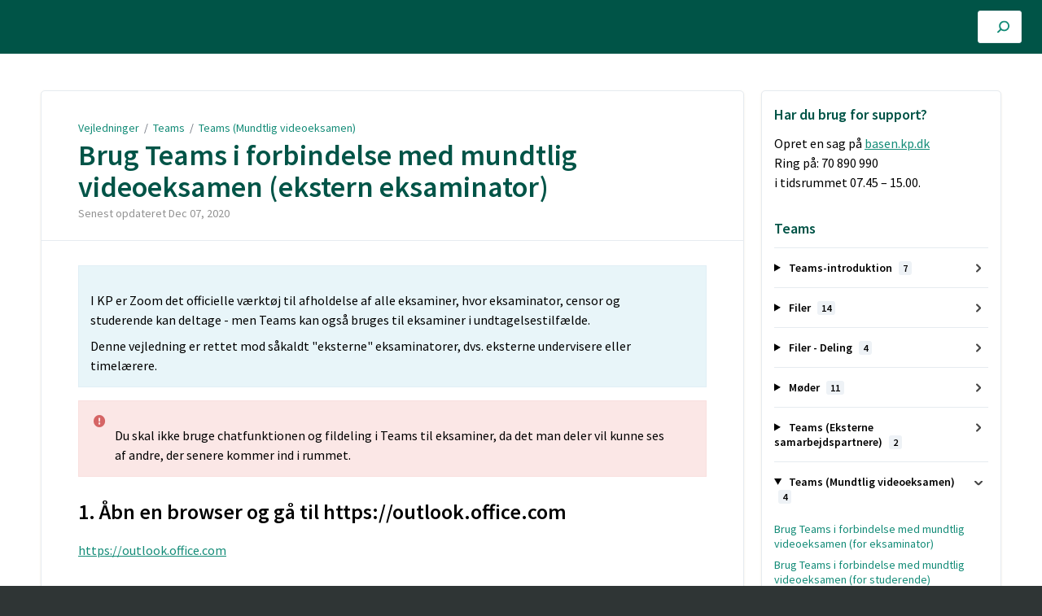

--- FILE ---
content_type: text/html; charset=utf-8
request_url: https://vejledninger.kp.dk/a/1344092-brug-teams-i-forbindelse-med-mundtlig-videoeksamen-ekstern-eksaminator
body_size: 12954
content:
<!DOCTYPE html>
<html lang="da">
  <head>
    <meta content="IE=edge" http-equiv="X-UA-Compatible">
<meta content="text/html;charset=UTF-8" http-equiv="Content-Type">
<meta content="width=device-width, initial-scale=1" name="viewport">
<meta name="turbo-prefetch" content="false">
<title>Brug Teams i forbindelse med mundtlig videoeksamen (ekstern eksaminator) | Teams | Vejledninger</title>
<meta name='description' content=''>

  <meta name="csrf-param" content="authenticity_token" />
<meta name="csrf-token" content="NusPRnw1EFq_dJ5npFvwV5XqAv2Bow_5AsHopST5IZNHgqADres4W9qwqFzBOnOBrKvB4ioi4-cMwuWIRMxclw" />
  <meta name="csp-nonce" />
<meta name="robots" content="noindex">
<link rel="stylesheet" href="https://fonts.googleapis.com/css?family=Source+Sans+Pro:300,400,400i,600" />
<link rel="stylesheet" crossorigin="anonymous" href="https://assets.screensteps.com/assets/themes/v3/site-e01975c7.css" data-turbo-track="reload" integrity="sha384-oC3kEflgqPj3aqsTPjuwuK1tRl/m9JfT8ughP/7WvzIR+4WK79lWIK7KbpTXRvAe" />
  <link href="https://media.screensteps.com/favicons/images/000/013/629/original/favicon-32x32.png" rel="icon">
<script src="https://assets.screensteps.com/assets/jquery-9eb95fa6.js" crossorigin="anonymous" integrity="sha384-ZvpUoO/+PpLXR1lu4jmpXWu80pZlYUAfxl5NsBMWOEPSjUn/6Z/hRTt8+pR6L4N2"></script>
<script src="https://assets.screensteps.com/assets/application-b9655710.js" crossorigin="anonymous" defer="defer" data-turbo-track="reload" integrity="sha384-w+rw0s+RN+i7K0ttxDr43yp8spD6kqKioi4wpXPpRDI3xr/E3iTNXcn012A5YpBE"></script>



<style id="customSettings" title="customSettings">
  :root {
    --accent-color:                      #8ccdb9;
    --article-count-background:          #cccccc;
    --article-count-text:                #000000;
    --continue-button-color:             #45abf9;
    --continue-button-text-color:        #2f3535;
    --continue-button-hover-color:       #1f96f8;
    --continue-button-border-color:      #1f96f8;
    --finished-button-color:             #148c78;
    --finished-button-text-color:        #ffffff;
    --finished-button-hover-color:       #8ccdb9;
    --finished-button-border-color:      #148c78;
    --foldable-section-background-color: #8ccdb9;
    --foldable-section-hover-color:      #148c78;
    --foldable-section-text-color:       #000000;
    --footer-background-color:           #2f3535;
    --footer-text-color:                 #a7aeb2;
    --header-color:                      #000000;
    --link-color:                        #148c78;
    --link-hover-color:                  #8ccdb9;
    --manual-title-color:                #ffffff;
    --nav-breadcrumb-color:              #ffffff;
    --nav-breadcrumb-hover-color:        #8ccdb9;
    --nav-color:                         #8ccdb9;
    --nav-hover-color:                   #2f3535;
    --text-color:                        #000000;
    --text-color-light:                  #929292;
    --tile-color:                        #a7aeb2;
    --tile-text-color:                   #ffffff;
    --workflow-border-color:             #ffffff;

    --linear-gradient:                   linear-gradient(to right, #005447, #005447);
    --hero-background-image:             linear-gradient(to right, #005447, #005447);
    --text-container-opacity:            1.0;

    --logo-url:                          url(https://media.screensteps.com/account_assets/ec1c21cbe6/files/000/002/018/original/kp-logo-external-use-dk-white-rgb.png);
    --logo-size:                         100%;
  }


</style>


      <meta name="turbo-visit-control" content="reload">

      <script async src="https://siteimproveanalytics.com/js/siteanalyze_63470.js"></script>

<style>
body { background-color: #ffffff;}
.hero__img_text h3 { font-size: 1rem; }
.hero__img_title { font-size: 1.86667rem; color: #005447; }
.hero--custom .hero__img { padding-top: 0.5rem;}
.hero__img_search { padding: 0.5rem 3rem; bottom: 40%; }

.searchbar--lg .searchbar__input {
  font-size: 1.1rem;
}

.site-search .hero__img_search {
  padding: 1rem;
}

.hero__img {
  min-height: 160px !important;
}

.hero__img_title {
  display: none;
}

.hero__img_text {
  display: none;
}

.hero__img_search {
  bottom: 35%;
}

.intro {
  background-color: #ffffff;
}

.intro__feature {
  padding: 15px 10px 10px 10px;
}

.intro__feature p {
  display: none;
}

.ss-icon--lg.fa  {
  font-size: 1.9rem;
}

.intro__feature i {
  color: #005447;
}

.intro__feature_title {
  font-size: 1.1rem;
  margin: 0px;
}

.padding-top-lg--bp-md { padding-top: 3rem; }

.site-toc .sidebar.sidebar--right { padding-top: 3rem; line-height: 1.1; }
.sidebar__collapse .sidebar__link.active { background-color: none; }

.sidebar__articles .sidebar__heading {
  margin: 0.5rem 0rem 1rem;
}

.sidebar__all {
  visibility: hidden;
}

.sidebar__all:after {
  content: "Flere nyligt opdaterede vejledninger.";
  visibility: visible;
  display: block;
}

.article__title, .boxed-list__heading, .sidebar__heading, .boxed-list__heading--short h2 { color: #005447; }

.boxed-list__item { padding: 0.8rem; }

.boxed-list__item {
  background-color: #005447;
}

.boxed-list__item_link {
  color: #ffffff;
}

.boxed-list__item_counter {
  color: #ffffff;
}

.boxed-list__heading--short .boxed-list__item_counter {
  color: #000000;
}

.boxed-list__item--small {
  background-color: #ffffff;
}

.boxed-list__item--small .boxed-list__item_link {
  color: #000000;
}


.foldable-step .nested-article {
  background-color: #fcfcfc;
}

.screensteps-article-content .image {
  background-color: #fcfcfc;
}


p a {
  text-decoration: underline !important;
}

.help__heading {
  font-size: 1.1rem;
}

.padding-top-lg {
  padding-top: 1rem;
}

.padding-bottom-lg {
  padding-bottom: 1rem;
}

.help__cta.button {
  padding: 1rem 2rem;
  font-size: 1.1rem;
}

</style>
  </head>
  <body id="body" class="site-article" data-content-template="2019" data-controller="toaster">
    <header class="header header--gradient" data-controller="header">
  <div class="header__content">
    <button id="skip-to-main-content" aria-label="Skip to content" class="skip-to-main-content" tabindex="1" data-action="header#skipToContent">
      Skip to content
    </button>

    <h1 class="header__logo header__logo--image">
      <a role="button" tabindex="2" href="/">
        Vejledninger
</a></h1>
      <nav class="header__nav">
</nav>


      <div class="header__search">
        <label
          for="cb-search"
          class="header__search-toggle">
          <span class="hidden">Søg i vejledninger</span>
          <svg xmlns="http://www.w3.org/2000/svg" width="24" height="24" viewBox="0 0 24 24" role="img"><path d="M7.585 18.489L2.504 23.57A1.467 1.467 0 0 1 .43 21.496l5.081-5.081a10.22 10.22 0 0 1-2.044-6.149C3.467 4.596 8.064 0 13.734 0 19.404 0 24 4.596 24 10.266s-4.596 10.267-10.266 10.267a10.22 10.22 0 0 1-6.149-2.044zm6.149-.895a7.328 7.328 0 1 0 0-14.655 7.328 7.328 0 0 0 0 14.655z" fill="#3EA9FC" fill-rule="nonzero"></path></svg>
        </label>
        <input type="checkbox" id="cb-search" class="header__search-cb hidden" aria-hidden="true" />
        <form class="searchbar" role="search" action="/searches" accept-charset="UTF-8" method="get">
          <label for="text" class="hidden">Søg i vejledninger</label>
          <input type="search" name="text" id="text" class="searchbar__input" placeholder="Søg i vejledninger" autocomplete="off" data-action="quicksearch#search search-suggestions#search" aria-label="Search" tabindex="3" />
          <span class="searchbar__icon">
            <button value="Search" class="searchbar__wrapper" aria-label="Search" tabindex="4"><svg xmlns="http://www.w3.org/2000/svg" width="24" height="24" viewBox="0 0 24 24" role="img"><path d="M7.585 18.489L2.504 23.57A1.467 1.467 0 0 1 .43 21.496l5.081-5.081a10.22 10.22 0 0 1-2.044-6.149C3.467 4.596 8.064 0 13.734 0 19.404 0 24 4.596 24 10.266s-4.596 10.267-10.266 10.267a10.22 10.22 0 0 1-6.149-2.044zm6.149-.895a7.328 7.328 0 1 0 0-14.655 7.328 7.328 0 0 0 0 14.655z" fill="#3EA9FC" fill-rule="nonzero"></path></svg></button>
          </span>
            <div class="typeahead__wrapper" data-turbo-temporary>
  <ul class="typeahead__list" data-search-suggestions-target="results">
  </ul>
</div>


</form>      </div>
  </div>
</header>



    
<!-- 1 -->
<main class="main padding-top-md padding-bottom-lg--bp-md">
  <div class="container container--lg columns">
      <div aria-hidden="true" hidden class="sidebar sidebar--right sidebar--sm"></div>
    <div class="content" tabindex="-1" data-screensteps-article>
      <div class="article card ">
        <div class="article__header">
          <div class="breadcrumbs" role="navigation" aria-label="breadcrumb">
            <a class="breadcrumbs__item" href="/">Vejledninger</a>
              &nbsp;/&nbsp;
                <a class="breadcrumbs__item" href="/m/115699">Teams</a>
                &nbsp;/&nbsp;
                <a class="breadcrumbs__item" href="/m/115699/c/325571">Teams (Mundtlig videoeksamen)</a>
          </div>
          <h1 class="article__title" tabindex="0">
            Brug Teams i forbindelse med mundtlig videoeksamen (ekstern eksaminator)
          </h1>
          <p class="article__subtitle">
          <span class="article__subtitle_date">Senest opdateret <time datetime="2020-12-07T19:58:29Z" data-local="time" data-format="%b %d, %Y">Dec 07, 2020</time></span>
          </p>
        </div>
        
<div class="article__content screensteps-article-content" data-controller="article photoswipe" data-article-id="1344092" data-article-type-id="0" data-space-id="20025" data-manual-id="115699" data-workflow="false" data-article-rewrite-links-value="true" data-article-base-path-value="/" data-photoswipe-article-id-value="1344092" data-article-author-action-outlet=".nav__item" data-checklist-article-id-value="1344092" data-workflow-article-id-value="1344092">
  
              <div class="screensteps-steps" data-role="steps-container" >
                    <div class="instructions screensteps-textblock screensteps-wrapper--introduction screensteps-wrapper" tabindex="0" role="status" aria-label="introduction">
  <div id="text-content_C7F130C0-1AD3-0139-7A43-12F2183ABDFB" class="text-block-content">
    <p>I KP er Zoom det officielle værktøj til afholdelse af alle eksaminer, hvor eksaminator, censor og studerende kan deltage - men Teams kan også bruges til eksaminer i undtagelsestilfælde.</p>
<p>Denne vejledning er rettet mod såkaldt "eksterne" eksaminatorer, dvs. eksterne undervisere eller timelærere.</p>
  </div>
</div>
    <div class="instructions screensteps-textblock screensteps-wrapper--alert screensteps-wrapper" tabindex="0" role="status" aria-label="alert">
  <div id="text-content_C7F14650-1AD3-0139-7A44-12F2183ABDFB" class="text-block-content">
    <p>Du skal ikke bruge chatfunktionen og fildeling i Teams til eksaminer, da det man deler vil kunne ses af andre, der senere kommer ind i rummet.</p>
  </div>
</div>
      <div class="step step-depth-1" role="listitem" data-step-uuid="C7F15780-1AD3-0139-7A45-12F2183ABDFB">
      <h2 id="brug-zoom-klienten" tabindex="0">
        <a class="screensteps-anchor" tabindex="-1" aria-hidden="true" data-turbo="false" href="#brug-zoom-klienten"><svg xmlns="http://www.w3.org/2000/svg" width="16" height="16" viewBox="0 0 20 20" enable-background="new 0 0 20 20" role="img" aria-labelledby="arvxc6bb1nyg3sn158xu7u386jjb8b47"><title id="arvxc6bb1nyg3sn158xu7u386jjb8b47">Heading anchor</title><path d="M7.859 14.691l-.81.805c-.701.695-1.843.695-2.545 0-.336-.334-.521-.779-.521-1.252s.186-.916.521-1.252l2.98-2.955c.617-.613 1.779-1.515 2.626-.675.389.386 1.016.384 1.403-.005.385-.389.383-1.017-.006-1.402-1.438-1.428-3.566-1.164-5.419.675l-2.98 2.956c-.715.709-1.108 1.654-1.108 2.658 0 1.006.394 1.949 1.108 2.658.736.73 1.702 1.096 2.669 1.096.967 0 1.934-.365 2.669-1.096l.811-.805c.389-.385.391-1.012.005-1.4-.387-.388-1.014-.39-1.403-.006zm9.032-11.484c-1.547-1.534-3.709-1.617-5.139-.197l-1.009 1.002c-.389.386-.392 1.013-.006 1.401.386.389 1.013.391 1.402.005l1.01-1.001c.74-.736 1.711-.431 2.346.197.336.335.522.779.522 1.252s-.186.917-.522 1.251l-3.18 3.154c-1.454 1.441-2.136.766-2.427.477-.389-.386-1.016-.383-1.401.005-.386.389-.384 1.017.005 1.401.668.662 1.43.99 2.228.99.977 0 2.01-.492 2.993-1.467l3.18-3.153c.712-.71 1.107-1.654 1.107-2.658 0-1.005-.395-1.949-1.109-2.659z"></path></svg></a>
        1. Åbn en browser og gå til https://outlook.office.com
</h2>      <div class="instructions screensteps-textblock" tabindex="0">
  <div id="text-content_91a14243-7915-45f7-894a-87f70a476191" class="text-block-content">
    <p><a href="https://outlook.office.com" target="_blank">https://outlook.office.com</a></p>
  </div>
</div>
</div>
      <div class="step step-depth-1" role="listitem" data-step-uuid="2f8751c3-edbe-4edd-950e-0739c013b95c">
      <h2 id="log-pa-med-det-kp-login-som-du-har-faet-udleveret" tabindex="0">
        <a class="screensteps-anchor" tabindex="-1" aria-hidden="true" data-turbo="false" href="#log-pa-med-det-kp-login-som-du-har-faet-udleveret"><svg xmlns="http://www.w3.org/2000/svg" width="16" height="16" viewBox="0 0 20 20" enable-background="new 0 0 20 20" role="img" aria-labelledby="alqjdorihrx4spk0xbz8vl10qg8l34ea"><title id="alqjdorihrx4spk0xbz8vl10qg8l34ea">Heading anchor</title><path d="M7.859 14.691l-.81.805c-.701.695-1.843.695-2.545 0-.336-.334-.521-.779-.521-1.252s.186-.916.521-1.252l2.98-2.955c.617-.613 1.779-1.515 2.626-.675.389.386 1.016.384 1.403-.005.385-.389.383-1.017-.006-1.402-1.438-1.428-3.566-1.164-5.419.675l-2.98 2.956c-.715.709-1.108 1.654-1.108 2.658 0 1.006.394 1.949 1.108 2.658.736.73 1.702 1.096 2.669 1.096.967 0 1.934-.365 2.669-1.096l.811-.805c.389-.385.391-1.012.005-1.4-.387-.388-1.014-.39-1.403-.006zm9.032-11.484c-1.547-1.534-3.709-1.617-5.139-.197l-1.009 1.002c-.389.386-.392 1.013-.006 1.401.386.389 1.013.391 1.402.005l1.01-1.001c.74-.736 1.711-.431 2.346.197.336.335.522.779.522 1.252s-.186.917-.522 1.251l-3.18 3.154c-1.454 1.441-2.136.766-2.427.477-.389-.386-1.016-.383-1.401.005-.386.389-.384 1.017.005 1.401.668.662 1.43.99 2.228.99.977 0 2.01-.492 2.993-1.467l3.18-3.153c.712-.71 1.107-1.654 1.107-2.658 0-1.005-.395-1.949-1.109-2.659z"></path></svg></a>
        2. Log på med det KP login, som du har fået udleveret
</h2></div>
      <div class="step step-depth-1" role="listitem" data-step-uuid="ef760026-687a-4727-926f-014615c64fb7">
      <h2 id="ga-til-kalenderen" tabindex="0">
        <a class="screensteps-anchor" tabindex="-1" aria-hidden="true" data-turbo="false" href="#ga-til-kalenderen"><svg xmlns="http://www.w3.org/2000/svg" width="16" height="16" viewBox="0 0 20 20" enable-background="new 0 0 20 20" role="img" aria-labelledby="a8leoho3hgm7xel2lat7wijnpykxrnnw"><title id="a8leoho3hgm7xel2lat7wijnpykxrnnw">Heading anchor</title><path d="M7.859 14.691l-.81.805c-.701.695-1.843.695-2.545 0-.336-.334-.521-.779-.521-1.252s.186-.916.521-1.252l2.98-2.955c.617-.613 1.779-1.515 2.626-.675.389.386 1.016.384 1.403-.005.385-.389.383-1.017-.006-1.402-1.438-1.428-3.566-1.164-5.419.675l-2.98 2.956c-.715.709-1.108 1.654-1.108 2.658 0 1.006.394 1.949 1.108 2.658.736.73 1.702 1.096 2.669 1.096.967 0 1.934-.365 2.669-1.096l.811-.805c.389-.385.391-1.012.005-1.4-.387-.388-1.014-.39-1.403-.006zm9.032-11.484c-1.547-1.534-3.709-1.617-5.139-.197l-1.009 1.002c-.389.386-.392 1.013-.006 1.401.386.389 1.013.391 1.402.005l1.01-1.001c.74-.736 1.711-.431 2.346.197.336.335.522.779.522 1.252s-.186.917-.522 1.251l-3.18 3.154c-1.454 1.441-2.136.766-2.427.477-.389-.386-1.016-.383-1.401.005-.386.389-.384 1.017.005 1.401.668.662 1.43.99 2.228.99.977 0 2.01-.492 2.993-1.467l3.18-3.153c.712-.71 1.107-1.654 1.107-2.658 0-1.005-.395-1.949-1.109-2.659z"></path></svg></a>
        3. Gå til kalenderen
</h2>      <div class="image">
  <img width="242" height="388" style="max-width: min(100%, 242px);" loading="lazy" alt="Mail – Allan With Sørensen – Outlook" data-action="click->photoswipe#open" data-photoswipe-target="photo" data-srcset="https://media.screensteps.com/image_assets/assets/003/973/275/original/4dc249c0-4241-4945-961e-6f4018a1029c.png 242w" data-src="https://media.screensteps.com/image_assets/assets/003/973/275/original/4dc249c0-4241-4945-961e-6f4018a1029c.png" data-sizes="auto" class="clickable lazyload" src="https://media.screensteps.com/image_assets/assets/003/973/275/original/4dc249c0-4241-4945-961e-6f4018a1029c.png">
</div>

</div>
      <div class="step step-depth-1" role="listitem" data-step-uuid="7ee28f52-7223-4f33-820e-ad6c50803ce2">
      <h2 id="klik-pa-quot-ny-begivenhed-quot" tabindex="0">
        <a class="screensteps-anchor" tabindex="-1" aria-hidden="true" data-turbo="false" href="#klik-pa-quot-ny-begivenhed-quot"><svg xmlns="http://www.w3.org/2000/svg" width="16" height="16" viewBox="0 0 20 20" enable-background="new 0 0 20 20" role="img" aria-labelledby="a1a25xy310q2ke3d52emzzlyrehri66l"><title id="a1a25xy310q2ke3d52emzzlyrehri66l">Heading anchor</title><path d="M7.859 14.691l-.81.805c-.701.695-1.843.695-2.545 0-.336-.334-.521-.779-.521-1.252s.186-.916.521-1.252l2.98-2.955c.617-.613 1.779-1.515 2.626-.675.389.386 1.016.384 1.403-.005.385-.389.383-1.017-.006-1.402-1.438-1.428-3.566-1.164-5.419.675l-2.98 2.956c-.715.709-1.108 1.654-1.108 2.658 0 1.006.394 1.949 1.108 2.658.736.73 1.702 1.096 2.669 1.096.967 0 1.934-.365 2.669-1.096l.811-.805c.389-.385.391-1.012.005-1.4-.387-.388-1.014-.39-1.403-.006zm9.032-11.484c-1.547-1.534-3.709-1.617-5.139-.197l-1.009 1.002c-.389.386-.392 1.013-.006 1.401.386.389 1.013.391 1.402.005l1.01-1.001c.74-.736 1.711-.431 2.346.197.336.335.522.779.522 1.252s-.186.917-.522 1.251l-3.18 3.154c-1.454 1.441-2.136.766-2.427.477-.389-.386-1.016-.383-1.401.005-.386.389-.384 1.017.005 1.401.668.662 1.43.99 2.228.99.977 0 2.01-.492 2.993-1.467l3.18-3.153c.712-.71 1.107-1.654 1.107-2.658 0-1.005-.395-1.949-1.109-2.659z"></path></svg></a>
        4. Klik på "Ny begivenhed"
</h2>      <div class="image">
  <img width="354" height="184" style="max-width: min(100%, 354px);" loading="lazy" alt="Kalender – Allan With Sørensen – Outlook" data-action="click->photoswipe#open" data-photoswipe-target="photo" data-srcset="https://media.screensteps.com/image_assets/assets/003/973/277/original/913d7ce8-4dcb-4da4-8f5e-f40bcb351bc5.png 354w" data-src="https://media.screensteps.com/image_assets/assets/003/973/277/original/913d7ce8-4dcb-4da4-8f5e-f40bcb351bc5.png" data-sizes="auto" class="clickable lazyload" src="https://media.screensteps.com/image_assets/assets/003/973/277/original/913d7ce8-4dcb-4da4-8f5e-f40bcb351bc5.png">
</div>

</div>
      <div class="step step-depth-1" role="listitem" data-step-uuid="a21759e1-9fc4-4c19-930e-8b184411898e">
      <h2 id="angiv-at-det-er-et-teams-mode-1-angiv-dato-og-klokkeslaet-for-eksamensdagen-2-inviter-eventuelt-en-studiekoordinator-fra-kp-3-giv-modet-en-titel-4-og-klik-pa-gem-5" tabindex="0">
        <a class="screensteps-anchor" tabindex="-1" aria-hidden="true" data-turbo="false" href="#angiv-at-det-er-et-teams-mode-1-angiv-dato-og-klokkeslaet-for-eksamensdagen-2-inviter-eventuelt-en-studiekoordinator-fra-kp-3-giv-modet-en-titel-4-og-klik-pa-gem-5"><svg xmlns="http://www.w3.org/2000/svg" width="16" height="16" viewBox="0 0 20 20" enable-background="new 0 0 20 20" role="img" aria-labelledby="as1uweb5a6ttjrihrrrdijc7i52ykf45"><title id="as1uweb5a6ttjrihrrrdijc7i52ykf45">Heading anchor</title><path d="M7.859 14.691l-.81.805c-.701.695-1.843.695-2.545 0-.336-.334-.521-.779-.521-1.252s.186-.916.521-1.252l2.98-2.955c.617-.613 1.779-1.515 2.626-.675.389.386 1.016.384 1.403-.005.385-.389.383-1.017-.006-1.402-1.438-1.428-3.566-1.164-5.419.675l-2.98 2.956c-.715.709-1.108 1.654-1.108 2.658 0 1.006.394 1.949 1.108 2.658.736.73 1.702 1.096 2.669 1.096.967 0 1.934-.365 2.669-1.096l.811-.805c.389-.385.391-1.012.005-1.4-.387-.388-1.014-.39-1.403-.006zm9.032-11.484c-1.547-1.534-3.709-1.617-5.139-.197l-1.009 1.002c-.389.386-.392 1.013-.006 1.401.386.389 1.013.391 1.402.005l1.01-1.001c.74-.736 1.711-.431 2.346.197.336.335.522.779.522 1.252s-.186.917-.522 1.251l-3.18 3.154c-1.454 1.441-2.136.766-2.427.477-.389-.386-1.016-.383-1.401.005-.386.389-.384 1.017.005 1.401.668.662 1.43.99 2.228.99.977 0 2.01-.492 2.993-1.467l3.18-3.153c.712-.71 1.107-1.654 1.107-2.658 0-1.005-.395-1.949-1.109-2.659z"></path></svg></a>
        5. Angiv at det er et Teams-møde (1), angiv dato og klokkeslæt for eksamensdagen (2), invitér eventuelt en studiekoordinator fra KP (3), giv mødet en titel (4) og klik på Gem (5).
</h2>      <div class="image">
  <a tabindex="-1" data-photoswipe-target="photo" data-action="photoswipe#open" data-width="880" data-height="550" data-image-id="3973279" href="https://media.screensteps.com/image_assets/assets/003/973/279/original/64c9dd63-04ee-4f61-a41a-b77a75594ca2.png"><img width="880" height="550" style="max-width: min(100%, 880px);" loading="lazy" alt="Kalender – Allan With Sørensen – Outlook" data-srcset="https://media.screensteps.com/image_assets/assets/003/973/279/original/64c9dd63-04ee-4f61-a41a-b77a75594ca2.png 880w, https://media.screensteps.com/image_assets/assets/003/973/279/medium/64c9dd63-04ee-4f61-a41a-b77a75594ca2.png 855w" data-src="https://media.screensteps.com/image_assets/assets/003/973/279/medium/64c9dd63-04ee-4f61-a41a-b77a75594ca2.png" data-sizes="auto" class=" lazyload" src="https://media.screensteps.com/image_assets/assets/003/973/279/medium/64c9dd63-04ee-4f61-a41a-b77a75594ca2.png"><span class="preview_image" aria-label="Zoom image: Kalender – Allan With Sørensen – Outlook"></span></a>
</div>

</div>
      <div class="step step-depth-1" role="listitem" data-step-uuid="51e6f6a4-0a68-4388-bc58-1d73392d0f8e">
      <h2 id="dobbeltklik-pa-den-aftale-der-er-oprettet-i-kalenderen" tabindex="0">
        <a class="screensteps-anchor" tabindex="-1" aria-hidden="true" data-turbo="false" href="#dobbeltklik-pa-den-aftale-der-er-oprettet-i-kalenderen"><svg xmlns="http://www.w3.org/2000/svg" width="16" height="16" viewBox="0 0 20 20" enable-background="new 0 0 20 20" role="img" aria-labelledby="a30vtumrcdmu2koq2gfeqc8ovdno7y3a"><title id="a30vtumrcdmu2koq2gfeqc8ovdno7y3a">Heading anchor</title><path d="M7.859 14.691l-.81.805c-.701.695-1.843.695-2.545 0-.336-.334-.521-.779-.521-1.252s.186-.916.521-1.252l2.98-2.955c.617-.613 1.779-1.515 2.626-.675.389.386 1.016.384 1.403-.005.385-.389.383-1.017-.006-1.402-1.438-1.428-3.566-1.164-5.419.675l-2.98 2.956c-.715.709-1.108 1.654-1.108 2.658 0 1.006.394 1.949 1.108 2.658.736.73 1.702 1.096 2.669 1.096.967 0 1.934-.365 2.669-1.096l.811-.805c.389-.385.391-1.012.005-1.4-.387-.388-1.014-.39-1.403-.006zm9.032-11.484c-1.547-1.534-3.709-1.617-5.139-.197l-1.009 1.002c-.389.386-.392 1.013-.006 1.401.386.389 1.013.391 1.402.005l1.01-1.001c.74-.736 1.711-.431 2.346.197.336.335.522.779.522 1.252s-.186.917-.522 1.251l-3.18 3.154c-1.454 1.441-2.136.766-2.427.477-.389-.386-1.016-.383-1.401.005-.386.389-.384 1.017.005 1.401.668.662 1.43.99 2.228.99.977 0 2.01-.492 2.993-1.467l3.18-3.153c.712-.71 1.107-1.654 1.107-2.658 0-1.005-.395-1.949-1.109-2.659z"></path></svg></a>
        6. Dobbeltklik på den aftale der er oprettet i kalenderen
</h2>      <div class="image">
  <img width="382" height="338" style="max-width: min(100%, 382px);" loading="lazy" alt="Kalender – Allan With Sørensen – Outlook" data-action="click->photoswipe#open" data-photoswipe-target="photo" data-srcset="https://media.screensteps.com/image_assets/assets/003/973/281/original/57ab0cd1-41d5-4182-a85c-598ba1356de6.png 382w" data-src="https://media.screensteps.com/image_assets/assets/003/973/281/original/57ab0cd1-41d5-4182-a85c-598ba1356de6.png" data-sizes="auto" class="clickable lazyload" src="https://media.screensteps.com/image_assets/assets/003/973/281/original/57ab0cd1-41d5-4182-a85c-598ba1356de6.png">
</div>

</div>
      <div class="step step-depth-1" role="listitem" data-step-uuid="C7F1A4C0-1AD3-0139-7A49-12F2183ABDFB">
      <h2 id="klik-pa-quot-start-quot" tabindex="0">
        <a class="screensteps-anchor" tabindex="-1" aria-hidden="true" data-turbo="false" href="#klik-pa-quot-start-quot"><svg xmlns="http://www.w3.org/2000/svg" width="16" height="16" viewBox="0 0 20 20" enable-background="new 0 0 20 20" role="img" aria-labelledby="aep53f11ezc134rjfmq9rw5h8euz58i"><title id="aep53f11ezc134rjfmq9rw5h8euz58i">Heading anchor</title><path d="M7.859 14.691l-.81.805c-.701.695-1.843.695-2.545 0-.336-.334-.521-.779-.521-1.252s.186-.916.521-1.252l2.98-2.955c.617-.613 1.779-1.515 2.626-.675.389.386 1.016.384 1.403-.005.385-.389.383-1.017-.006-1.402-1.438-1.428-3.566-1.164-5.419.675l-2.98 2.956c-.715.709-1.108 1.654-1.108 2.658 0 1.006.394 1.949 1.108 2.658.736.73 1.702 1.096 2.669 1.096.967 0 1.934-.365 2.669-1.096l.811-.805c.389-.385.391-1.012.005-1.4-.387-.388-1.014-.39-1.403-.006zm9.032-11.484c-1.547-1.534-3.709-1.617-5.139-.197l-1.009 1.002c-.389.386-.392 1.013-.006 1.401.386.389 1.013.391 1.402.005l1.01-1.001c.74-.736 1.711-.431 2.346.197.336.335.522.779.522 1.252s-.186.917-.522 1.251l-3.18 3.154c-1.454 1.441-2.136.766-2.427.477-.389-.386-1.016-.383-1.401.005-.386.389-.384 1.017.005 1.401.668.662 1.43.99 2.228.99.977 0 2.01-.492 2.993-1.467l3.18-3.153c.712-.71 1.107-1.654 1.107-2.658 0-1.005-.395-1.949-1.109-2.659z"></path></svg></a>
        7. Kopier nu linket til møderne
</h2>      <div class="instructions screensteps-textblock" tabindex="0">
  <div id="text-content_C7F1B7C0-1AD3-0139-7A4A-12F2183ABDFB" class="text-block-content">
    <p>Dette link skal nu sendes til de studerende, Studieservice, censor og eventuelle praktikvejledere så de kan deltage.<br>Højreklik og vælg: "Kopier link"</p>
  </div>
</div>
      <div class="image">
  <img width="829" height="406" style="max-width: min(100%, 829px);" loading="lazy" alt="Kalender - HEAB@kp.dk - Outlook" data-action="click->photoswipe#open" data-photoswipe-target="photo" data-srcset="https://media.screensteps.com/image_assets/assets/003/973/283/original/750c85db-3b8c-4f8b-8fa8-8c42e5ba9590.png 829w" data-src="https://media.screensteps.com/image_assets/assets/003/973/283/original/750c85db-3b8c-4f8b-8fa8-8c42e5ba9590.png" data-sizes="auto" class="clickable lazyload" src="https://media.screensteps.com/image_assets/assets/003/973/283/original/750c85db-3b8c-4f8b-8fa8-8c42e5ba9590.png">
</div>

</div>
      <div class="step step-depth-1" role="listitem" data-step-uuid="dbcf94fd-8745-4bc8-afe2-943b920ae23e">
      <h2 id="for-eksamensdagen-oprinder-skal-du-downloade-teams-til-din-computer" tabindex="0">
        <a class="screensteps-anchor" tabindex="-1" aria-hidden="true" data-turbo="false" href="#for-eksamensdagen-oprinder-skal-du-downloade-teams-til-din-computer"><svg xmlns="http://www.w3.org/2000/svg" width="16" height="16" viewBox="0 0 20 20" enable-background="new 0 0 20 20" role="img" aria-labelledby="afiyu33aw4lwzymbw12iwu7w7ci5n7zn"><title id="afiyu33aw4lwzymbw12iwu7w7ci5n7zn">Heading anchor</title><path d="M7.859 14.691l-.81.805c-.701.695-1.843.695-2.545 0-.336-.334-.521-.779-.521-1.252s.186-.916.521-1.252l2.98-2.955c.617-.613 1.779-1.515 2.626-.675.389.386 1.016.384 1.403-.005.385-.389.383-1.017-.006-1.402-1.438-1.428-3.566-1.164-5.419.675l-2.98 2.956c-.715.709-1.108 1.654-1.108 2.658 0 1.006.394 1.949 1.108 2.658.736.73 1.702 1.096 2.669 1.096.967 0 1.934-.365 2.669-1.096l.811-.805c.389-.385.391-1.012.005-1.4-.387-.388-1.014-.39-1.403-.006zm9.032-11.484c-1.547-1.534-3.709-1.617-5.139-.197l-1.009 1.002c-.389.386-.392 1.013-.006 1.401.386.389 1.013.391 1.402.005l1.01-1.001c.74-.736 1.711-.431 2.346.197.336.335.522.779.522 1.252s-.186.917-.522 1.251l-3.18 3.154c-1.454 1.441-2.136.766-2.427.477-.389-.386-1.016-.383-1.401.005-.386.389-.384 1.017.005 1.401.668.662 1.43.99 2.228.99.977 0 2.01-.492 2.993-1.467l3.18-3.153c.712-.71 1.107-1.654 1.107-2.658 0-1.005-.395-1.949-1.109-2.659z"></path></svg></a>
        8. Før eksamensdagen oprinder, skal du downloade Teams til din computer
</h2>      <div class="instructions screensteps-textblock" tabindex="0">
  <div id="text-content_94aa432e-5c76-433d-8042-b4875c01d003" class="text-block-content">
    <p>Gå til <a href="https://www.microsoft.com/da-dk/microsoft-365/microsoft-teams/download-app">https://www.microsoft.com/da-dk/microsoft-365/microsoft-teams/download-app</a> og vælg "Download til computer" for at downloade og installere Teams.</p>
<p>Når du bliver bedt om det, log da på Teams med det samme KP login, som du anvendte tidligere.</p>
  </div>
</div>
</div>
      <div class="step step-depth-1" role="listitem" data-step-uuid="8c54a4db-2a2c-4864-aed1-11025b566cbd">
      <h2 id="nu-er-du-klar-til-af-afholde-eksamen-som-test-kan-du-afprove-det-naeste-trin-for-selve-dagen-oprinder-du-kan-sagtens-ga-ind-i-modet-selvom-der-er-et-stykke-tid-til-eksamen" tabindex="0">
        <a class="screensteps-anchor" tabindex="-1" aria-hidden="true" data-turbo="false" href="#nu-er-du-klar-til-af-afholde-eksamen-som-test-kan-du-afprove-det-naeste-trin-for-selve-dagen-oprinder-du-kan-sagtens-ga-ind-i-modet-selvom-der-er-et-stykke-tid-til-eksamen"><svg xmlns="http://www.w3.org/2000/svg" width="16" height="16" viewBox="0 0 20 20" enable-background="new 0 0 20 20" role="img" aria-labelledby="a7s0aoa6fqz03oi37fhhz1kuzibit6pd"><title id="a7s0aoa6fqz03oi37fhhz1kuzibit6pd">Heading anchor</title><path d="M7.859 14.691l-.81.805c-.701.695-1.843.695-2.545 0-.336-.334-.521-.779-.521-1.252s.186-.916.521-1.252l2.98-2.955c.617-.613 1.779-1.515 2.626-.675.389.386 1.016.384 1.403-.005.385-.389.383-1.017-.006-1.402-1.438-1.428-3.566-1.164-5.419.675l-2.98 2.956c-.715.709-1.108 1.654-1.108 2.658 0 1.006.394 1.949 1.108 2.658.736.73 1.702 1.096 2.669 1.096.967 0 1.934-.365 2.669-1.096l.811-.805c.389-.385.391-1.012.005-1.4-.387-.388-1.014-.39-1.403-.006zm9.032-11.484c-1.547-1.534-3.709-1.617-5.139-.197l-1.009 1.002c-.389.386-.392 1.013-.006 1.401.386.389 1.013.391 1.402.005l1.01-1.001c.74-.736 1.711-.431 2.346.197.336.335.522.779.522 1.252s-.186.917-.522 1.251l-3.18 3.154c-1.454 1.441-2.136.766-2.427.477-.389-.386-1.016-.383-1.401.005-.386.389-.384 1.017.005 1.401.668.662 1.43.99 2.228.99.977 0 2.01-.492 2.993-1.467l3.18-3.153c.712-.71 1.107-1.654 1.107-2.658 0-1.005-.395-1.949-1.109-2.659z"></path></svg></a>
        9. Nu er du klar til af afholde eksamen, som test kan du afprøve det næste trin før selve dagen oprinder - du kan sagtens gå ind i mødet, selvom der er et stykke tid til eksamen
</h2></div>
      <div class="step step-depth-1" role="listitem" data-step-uuid="C7F1DC40-1AD3-0139-7A4C-12F2183ABDFB">
      <h2 id="du-er-nu-i-modet-og-deltagerne-vil-begynde-at-quot-traede-ind-quot-i-ventevaerelset" tabindex="0">
        <a class="screensteps-anchor" tabindex="-1" aria-hidden="true" data-turbo="false" href="#du-er-nu-i-modet-og-deltagerne-vil-begynde-at-quot-traede-ind-quot-i-ventevaerelset"><svg xmlns="http://www.w3.org/2000/svg" width="16" height="16" viewBox="0 0 20 20" enable-background="new 0 0 20 20" role="img" aria-labelledby="a9xf3eh7hoenf5m0r9li3zhct6tkvn40"><title id="a9xf3eh7hoenf5m0r9li3zhct6tkvn40">Heading anchor</title><path d="M7.859 14.691l-.81.805c-.701.695-1.843.695-2.545 0-.336-.334-.521-.779-.521-1.252s.186-.916.521-1.252l2.98-2.955c.617-.613 1.779-1.515 2.626-.675.389.386 1.016.384 1.403-.005.385-.389.383-1.017-.006-1.402-1.438-1.428-3.566-1.164-5.419.675l-2.98 2.956c-.715.709-1.108 1.654-1.108 2.658 0 1.006.394 1.949 1.108 2.658.736.73 1.702 1.096 2.669 1.096.967 0 1.934-.365 2.669-1.096l.811-.805c.389-.385.391-1.012.005-1.4-.387-.388-1.014-.39-1.403-.006zm9.032-11.484c-1.547-1.534-3.709-1.617-5.139-.197l-1.009 1.002c-.389.386-.392 1.013-.006 1.401.386.389 1.013.391 1.402.005l1.01-1.001c.74-.736 1.711-.431 2.346.197.336.335.522.779.522 1.252s-.186.917-.522 1.251l-3.18 3.154c-1.454 1.441-2.136.766-2.427.477-.389-.386-1.016-.383-1.401.005-.386.389-.384 1.017.005 1.401.668.662 1.43.99 2.228.99.977 0 2.01-.492 2.993-1.467l3.18-3.153c.712-.71 1.107-1.654 1.107-2.658 0-1.005-.395-1.949-1.109-2.659z"></path></svg></a>
        10. Når eksamensdagen oprinder, åben Microsoft Teams på din computer og klik på "Kalender" i venstre side
</h2>      <div class="image">
  <img width="84" height="414" style="max-width: min(100%, 84px);" loading="lazy" alt="Kalender | Microsoft Teams" data-action="click->photoswipe#open" data-photoswipe-target="photo" data-srcset="https://media.screensteps.com/image_assets/assets/003/973/285/original/628bfdce-08fa-4145-8f9e-0d1e70e0bd5c.png 84w" data-src="https://media.screensteps.com/image_assets/assets/003/973/285/original/628bfdce-08fa-4145-8f9e-0d1e70e0bd5c.png" data-sizes="auto" class="clickable lazyload" src="https://media.screensteps.com/image_assets/assets/003/973/285/original/628bfdce-08fa-4145-8f9e-0d1e70e0bd5c.png">
</div>

</div>
      <div class="step step-depth-1" role="listitem" data-step-uuid="b55cfe41-951f-4a27-b378-6b2f2e5b9311">
      <h2 id="find-modet-som-du-oprettede-tidligere-klik-pa-det-1-og-vaelg-deltag-2" tabindex="0">
        <a class="screensteps-anchor" tabindex="-1" aria-hidden="true" data-turbo="false" href="#find-modet-som-du-oprettede-tidligere-klik-pa-det-1-og-vaelg-deltag-2"><svg xmlns="http://www.w3.org/2000/svg" width="16" height="16" viewBox="0 0 20 20" enable-background="new 0 0 20 20" role="img" aria-labelledby="aubolrxe3i97lnwxomsh6sexkqcphbi"><title id="aubolrxe3i97lnwxomsh6sexkqcphbi">Heading anchor</title><path d="M7.859 14.691l-.81.805c-.701.695-1.843.695-2.545 0-.336-.334-.521-.779-.521-1.252s.186-.916.521-1.252l2.98-2.955c.617-.613 1.779-1.515 2.626-.675.389.386 1.016.384 1.403-.005.385-.389.383-1.017-.006-1.402-1.438-1.428-3.566-1.164-5.419.675l-2.98 2.956c-.715.709-1.108 1.654-1.108 2.658 0 1.006.394 1.949 1.108 2.658.736.73 1.702 1.096 2.669 1.096.967 0 1.934-.365 2.669-1.096l.811-.805c.389-.385.391-1.012.005-1.4-.387-.388-1.014-.39-1.403-.006zm9.032-11.484c-1.547-1.534-3.709-1.617-5.139-.197l-1.009 1.002c-.389.386-.392 1.013-.006 1.401.386.389 1.013.391 1.402.005l1.01-1.001c.74-.736 1.711-.431 2.346.197.336.335.522.779.522 1.252s-.186.917-.522 1.251l-3.18 3.154c-1.454 1.441-2.136.766-2.427.477-.389-.386-1.016-.383-1.401.005-.386.389-.384 1.017.005 1.401.668.662 1.43.99 2.228.99.977 0 2.01-.492 2.993-1.467l3.18-3.153c.712-.71 1.107-1.654 1.107-2.658 0-1.005-.395-1.949-1.109-2.659z"></path></svg></a>
        11. Find mødet, som du oprettede tidligere, klik på det (1) og vælg Deltag (2)
</h2>      <div class="image">
  <img width="542" height="262" style="max-width: min(100%, 542px);" loading="lazy" alt="Kalender | Microsoft Teams" data-action="click->photoswipe#open" data-photoswipe-target="photo" data-srcset="https://media.screensteps.com/image_assets/assets/003/973/287/original/ca378b09-5505-4345-b31b-241963ce8fcd.png 542w" data-src="https://media.screensteps.com/image_assets/assets/003/973/287/original/ca378b09-5505-4345-b31b-241963ce8fcd.png" data-sizes="auto" class="clickable lazyload" src="https://media.screensteps.com/image_assets/assets/003/973/287/original/ca378b09-5505-4345-b31b-241963ce8fcd.png">
</div>

</div>
      <div class="step step-depth-1" role="listitem" data-step-uuid="de1f33a2-2e0b-4e61-8261-93ef08d376f9">
      <h2 id="sorg-for-at-dit-kamera-1-og-lyd-2-er-slaet-til-eller-klik-pa-tandhjulet-3-for-at-vaelge-lyd-og-billed-enhed" tabindex="0">
        <a class="screensteps-anchor" tabindex="-1" aria-hidden="true" data-turbo="false" href="#sorg-for-at-dit-kamera-1-og-lyd-2-er-slaet-til-eller-klik-pa-tandhjulet-3-for-at-vaelge-lyd-og-billed-enhed"><svg xmlns="http://www.w3.org/2000/svg" width="16" height="16" viewBox="0 0 20 20" enable-background="new 0 0 20 20" role="img" aria-labelledby="a4b6tj5cpnq7x5pfitq41atx7f0dknc8"><title id="a4b6tj5cpnq7x5pfitq41atx7f0dknc8">Heading anchor</title><path d="M7.859 14.691l-.81.805c-.701.695-1.843.695-2.545 0-.336-.334-.521-.779-.521-1.252s.186-.916.521-1.252l2.98-2.955c.617-.613 1.779-1.515 2.626-.675.389.386 1.016.384 1.403-.005.385-.389.383-1.017-.006-1.402-1.438-1.428-3.566-1.164-5.419.675l-2.98 2.956c-.715.709-1.108 1.654-1.108 2.658 0 1.006.394 1.949 1.108 2.658.736.73 1.702 1.096 2.669 1.096.967 0 1.934-.365 2.669-1.096l.811-.805c.389-.385.391-1.012.005-1.4-.387-.388-1.014-.39-1.403-.006zm9.032-11.484c-1.547-1.534-3.709-1.617-5.139-.197l-1.009 1.002c-.389.386-.392 1.013-.006 1.401.386.389 1.013.391 1.402.005l1.01-1.001c.74-.736 1.711-.431 2.346.197.336.335.522.779.522 1.252s-.186.917-.522 1.251l-3.18 3.154c-1.454 1.441-2.136.766-2.427.477-.389-.386-1.016-.383-1.401.005-.386.389-.384 1.017.005 1.401.668.662 1.43.99 2.228.99.977 0 2.01-.492 2.993-1.467l3.18-3.153c.712-.71 1.107-1.654 1.107-2.658 0-1.005-.395-1.949-1.109-2.659z"></path></svg></a>
        12. Sørg for at dit kamera (1) og lyd (2) er slået til - eller klik på tandhjulet (3) for at vælge lyd- og billed-enhed
</h2>      <div class="image">
  <img width="604" height="355" style="max-width: min(100%, 604px);" loading="lazy" alt="Eksamen | Microsoft Teams" data-action="click->photoswipe#open" data-photoswipe-target="photo" data-srcset="https://media.screensteps.com/image_assets/assets/003/972/419/original/d9953971-963d-423f-99b7-4338ce4374ac.png 604w" data-src="https://media.screensteps.com/image_assets/assets/003/972/419/original/d9953971-963d-423f-99b7-4338ce4374ac.png" data-sizes="auto" class="clickable lazyload" src="https://media.screensteps.com/image_assets/assets/003/972/419/original/d9953971-963d-423f-99b7-4338ce4374ac.png">
</div>

</div>
      <div class="step step-depth-1" role="listitem" data-step-uuid="C7F20140-1AD3-0139-7A4E-12F2183ABDFB">
      <h2 id="luk-deltagerne-ind-i-mødet" tabindex="0">
        <a class="screensteps-anchor" tabindex="-1" aria-hidden="true" data-turbo="false" href="#luk-deltagerne-ind-i-mødet"><svg xmlns="http://www.w3.org/2000/svg" width="16" height="16" viewBox="0 0 20 20" enable-background="new 0 0 20 20" role="img" aria-labelledby="ah8r1a8egc8h3vyi49dyo3ecrshk4a76"><title id="ah8r1a8egc8h3vyi49dyo3ecrshk4a76">Heading anchor</title><path d="M7.859 14.691l-.81.805c-.701.695-1.843.695-2.545 0-.336-.334-.521-.779-.521-1.252s.186-.916.521-1.252l2.98-2.955c.617-.613 1.779-1.515 2.626-.675.389.386 1.016.384 1.403-.005.385-.389.383-1.017-.006-1.402-1.438-1.428-3.566-1.164-5.419.675l-2.98 2.956c-.715.709-1.108 1.654-1.108 2.658 0 1.006.394 1.949 1.108 2.658.736.73 1.702 1.096 2.669 1.096.967 0 1.934-.365 2.669-1.096l.811-.805c.389-.385.391-1.012.005-1.4-.387-.388-1.014-.39-1.403-.006zm9.032-11.484c-1.547-1.534-3.709-1.617-5.139-.197l-1.009 1.002c-.389.386-.392 1.013-.006 1.401.386.389 1.013.391 1.402.005l1.01-1.001c.74-.736 1.711-.431 2.346.197.336.335.522.779.522 1.252s-.186.917-.522 1.251l-3.18 3.154c-1.454 1.441-2.136.766-2.427.477-.389-.386-1.016-.383-1.401.005-.386.389-.384 1.017.005 1.401.668.662 1.43.99 2.228.99.977 0 2.01-.492 2.993-1.467l3.18-3.153c.712-.71 1.107-1.654 1.107-2.658 0-1.005-.395-1.949-1.109-2.659z"></path></svg></a>
        13. Luk deltagerne ind i mødet.
</h2>      <div class="instructions screensteps-textblock" tabindex="0">
  <div id="text-content_C7F21A60-1AD3-0139-7A4F-12F2183ABDFB" class="text-block-content">
    <p>Du bestemmer selv hvem og i hvilken rækkefølge du vil lukke deltagerne ind i mødet.</p>
  </div>
</div>
        <div class="step step-depth-2 child-step" role="listitem" data-step-uuid="C7F22CC0-1AD3-0139-7A50-12F2183ABDFB">
      <h3 id="tryk-pa-quot-manage-participants-quot" tabindex="0">
        <a class="screensteps-anchor" tabindex="-1" aria-hidden="true" data-turbo="false" href="#tryk-pa-quot-manage-participants-quot"><svg xmlns="http://www.w3.org/2000/svg" width="16" height="16" viewBox="0 0 20 20" enable-background="new 0 0 20 20" role="img" aria-labelledby="a7svstxdb0ll66n83y1arqlo37zwfhzb"><title id="a7svstxdb0ll66n83y1arqlo37zwfhzb">Heading anchor</title><path d="M7.859 14.691l-.81.805c-.701.695-1.843.695-2.545 0-.336-.334-.521-.779-.521-1.252s.186-.916.521-1.252l2.98-2.955c.617-.613 1.779-1.515 2.626-.675.389.386 1.016.384 1.403-.005.385-.389.383-1.017-.006-1.402-1.438-1.428-3.566-1.164-5.419.675l-2.98 2.956c-.715.709-1.108 1.654-1.108 2.658 0 1.006.394 1.949 1.108 2.658.736.73 1.702 1.096 2.669 1.096.967 0 1.934-.365 2.669-1.096l.811-.805c.389-.385.391-1.012.005-1.4-.387-.388-1.014-.39-1.403-.006zm9.032-11.484c-1.547-1.534-3.709-1.617-5.139-.197l-1.009 1.002c-.389.386-.392 1.013-.006 1.401.386.389 1.013.391 1.402.005l1.01-1.001c.74-.736 1.711-.431 2.346.197.336.335.522.779.522 1.252s-.186.917-.522 1.251l-3.18 3.154c-1.454 1.441-2.136.766-2.427.477-.389-.386-1.016-.383-1.401.005-.386.389-.384 1.017.005 1.401.668.662 1.43.99 2.228.99.977 0 2.01-.492 2.993-1.467l3.18-3.153c.712-.71 1.107-1.654 1.107-2.658 0-1.005-.395-1.949-1.109-2.659z"></path></svg></a>
        13.1. Tryk på: "Vis deltagere"
</h3>      <div class="image">
  <img width="469" height="225" style="max-width: min(100%, 469px);" loading="lazy" alt="Microsoft Teams" data-action="click->photoswipe#open" data-photoswipe-target="photo" data-srcset="https://media.screensteps.com/image_assets/assets/003/965/819/original/262751ff-f37e-4686-aece-4a4d0a92d87f.png 469w" data-src="https://media.screensteps.com/image_assets/assets/003/965/819/original/262751ff-f37e-4686-aece-4a4d0a92d87f.png" data-sizes="auto" class="clickable lazyload" src="https://media.screensteps.com/image_assets/assets/003/965/819/original/262751ff-f37e-4686-aece-4a4d0a92d87f.png">
</div>

</div>
        <div class="step step-depth-2 child-step" role="listitem" data-step-uuid="C7F25B10-1AD3-0139-7A52-12F2183ABDFB">
      <h3 id="luk-nu-de-deltagere-der-er-nodvendige-ved-at-trykke-pa-det-gronne-flueben" tabindex="0">
        <a class="screensteps-anchor" tabindex="-1" aria-hidden="true" data-turbo="false" href="#luk-nu-de-deltagere-der-er-nodvendige-ved-at-trykke-pa-det-gronne-flueben"><svg xmlns="http://www.w3.org/2000/svg" width="16" height="16" viewBox="0 0 20 20" enable-background="new 0 0 20 20" role="img" aria-labelledby="a9yn84z4gx8piyzrzql2yl6k742ywd95"><title id="a9yn84z4gx8piyzrzql2yl6k742ywd95">Heading anchor</title><path d="M7.859 14.691l-.81.805c-.701.695-1.843.695-2.545 0-.336-.334-.521-.779-.521-1.252s.186-.916.521-1.252l2.98-2.955c.617-.613 1.779-1.515 2.626-.675.389.386 1.016.384 1.403-.005.385-.389.383-1.017-.006-1.402-1.438-1.428-3.566-1.164-5.419.675l-2.98 2.956c-.715.709-1.108 1.654-1.108 2.658 0 1.006.394 1.949 1.108 2.658.736.73 1.702 1.096 2.669 1.096.967 0 1.934-.365 2.669-1.096l.811-.805c.389-.385.391-1.012.005-1.4-.387-.388-1.014-.39-1.403-.006zm9.032-11.484c-1.547-1.534-3.709-1.617-5.139-.197l-1.009 1.002c-.389.386-.392 1.013-.006 1.401.386.389 1.013.391 1.402.005l1.01-1.001c.74-.736 1.711-.431 2.346.197.336.335.522.779.522 1.252s-.186.917-.522 1.251l-3.18 3.154c-1.454 1.441-2.136.766-2.427.477-.389-.386-1.016-.383-1.401.005-.386.389-.384 1.017.005 1.401.668.662 1.43.99 2.228.99.977 0 2.01-.492 2.993-1.467l3.18-3.153c.712-.71 1.107-1.654 1.107-2.658 0-1.005-.395-1.949-1.109-2.659z"></path></svg></a>
        13.2. Luk nu de deltagere der er nødvendige ved at trykke på det grønne flueben
</h3>      <div class="image">
  <img width="744" height="436" style="max-width: min(100%, 744px);" loading="lazy" alt="Team vejledninger | Microsoft Teams" data-action="click->photoswipe#open" data-photoswipe-target="photo" data-srcset="https://media.screensteps.com/image_assets/assets/003/965/821/original/1d438c60-d074-48d9-9eb7-24387d9e927a.png 744w" data-src="https://media.screensteps.com/image_assets/assets/003/965/821/original/1d438c60-d074-48d9-9eb7-24387d9e927a.png" data-sizes="auto" class="clickable lazyload" src="https://media.screensteps.com/image_assets/assets/003/965/821/original/1d438c60-d074-48d9-9eb7-24387d9e927a.png">
</div>

</div>
</div>
      <div class="step step-depth-1" role="listitem" data-step-uuid="C7F28530-1AD3-0139-7A54-12F2183ABDFB">
      <h2 id="eksamen-kan-nu-starte" tabindex="0">
        <a class="screensteps-anchor" tabindex="-1" aria-hidden="true" data-turbo="false" href="#eksamen-kan-nu-starte"><svg xmlns="http://www.w3.org/2000/svg" width="16" height="16" viewBox="0 0 20 20" enable-background="new 0 0 20 20" role="img" aria-labelledby="aq7ewcuzb3r8w961n9re0qypj98mbmz9"><title id="aq7ewcuzb3r8w961n9re0qypj98mbmz9">Heading anchor</title><path d="M7.859 14.691l-.81.805c-.701.695-1.843.695-2.545 0-.336-.334-.521-.779-.521-1.252s.186-.916.521-1.252l2.98-2.955c.617-.613 1.779-1.515 2.626-.675.389.386 1.016.384 1.403-.005.385-.389.383-1.017-.006-1.402-1.438-1.428-3.566-1.164-5.419.675l-2.98 2.956c-.715.709-1.108 1.654-1.108 2.658 0 1.006.394 1.949 1.108 2.658.736.73 1.702 1.096 2.669 1.096.967 0 1.934-.365 2.669-1.096l.811-.805c.389-.385.391-1.012.005-1.4-.387-.388-1.014-.39-1.403-.006zm9.032-11.484c-1.547-1.534-3.709-1.617-5.139-.197l-1.009 1.002c-.389.386-.392 1.013-.006 1.401.386.389 1.013.391 1.402.005l1.01-1.001c.74-.736 1.711-.431 2.346.197.336.335.522.779.522 1.252s-.186.917-.522 1.251l-3.18 3.154c-1.454 1.441-2.136.766-2.427.477-.389-.386-1.016-.383-1.401.005-.386.389-.384 1.017.005 1.401.668.662 1.43.99 2.228.99.977 0 2.01-.492 2.993-1.467l3.18-3.153c.712-.71 1.107-1.654 1.107-2.658 0-1.005-.395-1.949-1.109-2.659z"></path></svg></a>
        14. Eksamen kan nu starte
</h2>        <div class="step step-depth-2 child-step" data-step-uuid="C7F29BF0-1AD3-0139-7A55-12F2183ABDFB">
      <h3 id="hvis-du-eller-de-studerende-har-behov-for-at-dele-skaerm-kan-det-gores-sadan" tabindex="0">
        <a class="screensteps-anchor" tabindex="-1" aria-hidden="true" data-turbo="false" href="#hvis-du-eller-de-studerende-har-behov-for-at-dele-skaerm-kan-det-gores-sadan"><svg xmlns="http://www.w3.org/2000/svg" width="16" height="16" viewBox="0 0 20 20" enable-background="new 0 0 20 20" role="img" aria-labelledby="a8yaoqzgy8vlpl8onuds0pjmeh3rs1ed"><title id="a8yaoqzgy8vlpl8onuds0pjmeh3rs1ed">Heading anchor</title><path d="M7.859 14.691l-.81.805c-.701.695-1.843.695-2.545 0-.336-.334-.521-.779-.521-1.252s.186-.916.521-1.252l2.98-2.955c.617-.613 1.779-1.515 2.626-.675.389.386 1.016.384 1.403-.005.385-.389.383-1.017-.006-1.402-1.438-1.428-3.566-1.164-5.419.675l-2.98 2.956c-.715.709-1.108 1.654-1.108 2.658 0 1.006.394 1.949 1.108 2.658.736.73 1.702 1.096 2.669 1.096.967 0 1.934-.365 2.669-1.096l.811-.805c.389-.385.391-1.012.005-1.4-.387-.388-1.014-.39-1.403-.006zm9.032-11.484c-1.547-1.534-3.709-1.617-5.139-.197l-1.009 1.002c-.389.386-.392 1.013-.006 1.401.386.389 1.013.391 1.402.005l1.01-1.001c.74-.736 1.711-.431 2.346.197.336.335.522.779.522 1.252s-.186.917-.522 1.251l-3.18 3.154c-1.454 1.441-2.136.766-2.427.477-.389-.386-1.016-.383-1.401.005-.386.389-.384 1.017.005 1.401.668.662 1.43.99 2.228.99.977 0 2.01-.492 2.993-1.467l3.18-3.153c.712-.71 1.107-1.654 1.107-2.658 0-1.005-.395-1.949-1.109-2.659z"></path></svg></a>
        Hvis du eller de studerende har behov for at dele skærm kan det gøres sådan:
</h3>      <div class="instructions screensteps-textblock" tabindex="0">
  <div id="text-content_C7F2B420-1AD3-0139-7A56-12F2183ABDFB" class="text-block-content">
    <p><a data-inline-article="true" target="" href="/a/1223630-del-din-skaerm-under-et-teams-mode" data-turbo-stream="true">Del din skærm under et Teams møde</a></p>
  </div>
</div>
</div>
</div>
      <div class="step step-depth-1" role="listitem" data-step-uuid="C7F2C4D0-1AD3-0139-7A57-12F2183ABDFB">
      <h2 id="votering-sammen-med-censor" tabindex="0">
        <a class="screensteps-anchor" tabindex="-1" aria-hidden="true" data-turbo="false" href="#votering-sammen-med-censor"><svg xmlns="http://www.w3.org/2000/svg" width="16" height="16" viewBox="0 0 20 20" enable-background="new 0 0 20 20" role="img" aria-labelledby="ac0e52v7ftofeaoyqvvn32t1kul3bj7r"><title id="ac0e52v7ftofeaoyqvvn32t1kul3bj7r">Heading anchor</title><path d="M7.859 14.691l-.81.805c-.701.695-1.843.695-2.545 0-.336-.334-.521-.779-.521-1.252s.186-.916.521-1.252l2.98-2.955c.617-.613 1.779-1.515 2.626-.675.389.386 1.016.384 1.403-.005.385-.389.383-1.017-.006-1.402-1.438-1.428-3.566-1.164-5.419.675l-2.98 2.956c-.715.709-1.108 1.654-1.108 2.658 0 1.006.394 1.949 1.108 2.658.736.73 1.702 1.096 2.669 1.096.967 0 1.934-.365 2.669-1.096l.811-.805c.389-.385.391-1.012.005-1.4-.387-.388-1.014-.39-1.403-.006zm9.032-11.484c-1.547-1.534-3.709-1.617-5.139-.197l-1.009 1.002c-.389.386-.392 1.013-.006 1.401.386.389 1.013.391 1.402.005l1.01-1.001c.74-.736 1.711-.431 2.346.197.336.335.522.779.522 1.252s-.186.917-.522 1.251l-3.18 3.154c-1.454 1.441-2.136.766-2.427.477-.389-.386-1.016-.383-1.401.005-.386.389-.384 1.017.005 1.401.668.662 1.43.99 2.228.99.977 0 2.01-.492 2.993-1.467l3.18-3.153c.712-.71 1.107-1.654 1.107-2.658 0-1.005-.395-1.949-1.109-2.659z"></path></svg></a>
        15. Når eksaminationen er slut, muter censor og eksaminator deres mikrofoner, slukker kameraet og voterer via telefonopkald
</h2>      <div class="image">
  <img width="529" height="140" style="max-width: min(100%, 529px);" loading="lazy" alt="Team vejledninger | Microsoft Teams" data-action="click->photoswipe#open" data-photoswipe-target="photo" data-srcset="https://media.screensteps.com/image_assets/assets/003/965/989/original/ca0e88dc-0686-474c-9a19-aa8c9c879351.png 529w" data-src="https://media.screensteps.com/image_assets/assets/003/965/989/original/ca0e88dc-0686-474c-9a19-aa8c9c879351.png" data-sizes="auto" class="clickable lazyload" src="https://media.screensteps.com/image_assets/assets/003/965/989/original/ca0e88dc-0686-474c-9a19-aa8c9c879351.png">
</div>

      <div class="instructions screensteps-textblock" tabindex="0">
  <div id="text-content_C7F2E940-1AD3-0139-7A59-12F2183ABDFB" class="text-block-content">
    <p> Hvis der er praktikvejledere som skal og skal være med til at votere, har man på forhånd oprettet et andet Teams møde hvor voteringen kan foregå.</p>
  </div>
</div>
</div>
      <div class="step step-depth-1" role="listitem" data-step-uuid="C7F2FBE0-1AD3-0139-7A5A-12F2183ABDFB">
      <h2 id="du-kan-bruge-det-samme-moderum-hele-dagen-og-gentage-fra-punkt-4" tabindex="0">
        <a class="screensteps-anchor" tabindex="-1" aria-hidden="true" data-turbo="false" href="#du-kan-bruge-det-samme-moderum-hele-dagen-og-gentage-fra-punkt-4"><svg xmlns="http://www.w3.org/2000/svg" width="16" height="16" viewBox="0 0 20 20" enable-background="new 0 0 20 20" role="img" aria-labelledby="aqx6t2h5j09pww3ailm8wi174vsqdybk"><title id="aqx6t2h5j09pww3ailm8wi174vsqdybk">Heading anchor</title><path d="M7.859 14.691l-.81.805c-.701.695-1.843.695-2.545 0-.336-.334-.521-.779-.521-1.252s.186-.916.521-1.252l2.98-2.955c.617-.613 1.779-1.515 2.626-.675.389.386 1.016.384 1.403-.005.385-.389.383-1.017-.006-1.402-1.438-1.428-3.566-1.164-5.419.675l-2.98 2.956c-.715.709-1.108 1.654-1.108 2.658 0 1.006.394 1.949 1.108 2.658.736.73 1.702 1.096 2.669 1.096.967 0 1.934-.365 2.669-1.096l.811-.805c.389-.385.391-1.012.005-1.4-.387-.388-1.014-.39-1.403-.006zm9.032-11.484c-1.547-1.534-3.709-1.617-5.139-.197l-1.009 1.002c-.389.386-.392 1.013-.006 1.401.386.389 1.013.391 1.402.005l1.01-1.001c.74-.736 1.711-.431 2.346.197.336.335.522.779.522 1.252s-.186.917-.522 1.251l-3.18 3.154c-1.454 1.441-2.136.766-2.427.477-.389-.386-1.016-.383-1.401.005-.386.389-.384 1.017.005 1.401.668.662 1.43.99 2.228.99.977 0 2.01-.492 2.993-1.467l3.18-3.153c.712-.71 1.107-1.654 1.107-2.658 0-1.005-.395-1.949-1.109-2.659z"></path></svg></a>
        16. Når de studerende skal have tilbagemelding og karakter, tænder censor og eksaminator for mikrofon og kamera, og giver tilbagemeldingen
</h2></div>
      <div class="step step-depth-1" role="listitem" data-step-uuid="C7F30ED0-1AD3-0139-7A5B-12F2183ABDFB">
      <h2 id="nar-de-studerende-har-forladt-modet-og-i-er-klar-til-naeste-eksamination-kan-de-eller-den-naeste-studerend-lukkes-ind-fra-lobbyen" tabindex="0">
        <a class="screensteps-anchor" tabindex="-1" aria-hidden="true" data-turbo="false" href="#nar-de-studerende-har-forladt-modet-og-i-er-klar-til-naeste-eksamination-kan-de-eller-den-naeste-studerend-lukkes-ind-fra-lobbyen"><svg xmlns="http://www.w3.org/2000/svg" width="16" height="16" viewBox="0 0 20 20" enable-background="new 0 0 20 20" role="img" aria-labelledby="amdxt022fp4ctbmvxqmkno7f2p8vmbdw"><title id="amdxt022fp4ctbmvxqmkno7f2p8vmbdw">Heading anchor</title><path d="M7.859 14.691l-.81.805c-.701.695-1.843.695-2.545 0-.336-.334-.521-.779-.521-1.252s.186-.916.521-1.252l2.98-2.955c.617-.613 1.779-1.515 2.626-.675.389.386 1.016.384 1.403-.005.385-.389.383-1.017-.006-1.402-1.438-1.428-3.566-1.164-5.419.675l-2.98 2.956c-.715.709-1.108 1.654-1.108 2.658 0 1.006.394 1.949 1.108 2.658.736.73 1.702 1.096 2.669 1.096.967 0 1.934-.365 2.669-1.096l.811-.805c.389-.385.391-1.012.005-1.4-.387-.388-1.014-.39-1.403-.006zm9.032-11.484c-1.547-1.534-3.709-1.617-5.139-.197l-1.009 1.002c-.389.386-.392 1.013-.006 1.401.386.389 1.013.391 1.402.005l1.01-1.001c.74-.736 1.711-.431 2.346.197.336.335.522.779.522 1.252s-.186.917-.522 1.251l-3.18 3.154c-1.454 1.441-2.136.766-2.427.477-.389-.386-1.016-.383-1.401.005-.386.389-.384 1.017.005 1.401.668.662 1.43.99 2.228.99.977 0 2.01-.492 2.993-1.467l3.18-3.153c.712-.71 1.107-1.654 1.107-2.658 0-1.005-.395-1.949-1.109-2.659z"></path></svg></a>
        17. Når de studerende har forladt mødet og I er klar til næste eksamination, kan de næste studerende lukkes ind fra lobbyen 
</h2>      <div class="instructions screensteps-textblock" tabindex="0">
  <div id="text-content_C7F32170-1AD3-0139-7A5C-12F2183ABDFB" class="text-block-content">
    <p>Gentag fra punkt 5: <a href="#luk-deltagerne-ind-i-m%E2%80%9A%C3%A0%C3%B6%E2%80%9A%C3%A0%C3%A8det" target="_self">Luk deltagerne ind i mødet.</a></p>
  </div>
</div>
</div>

              </div>


  


</div>        <div class="screensteps-comments">
  <div class="screensteps-comments-wrapper">
    <h3 class="comments-heading">
      <span class="screensteps-comment-count">
        <span id="screensteps-comment-count-number">
          0 kommentarer
        </span>
      </span>
    </h3>
    <div id="comments_lesson_1344092">
      
    </div>
    <div class="screensteps-add-comment">
      <div id="comment-form-and-notices" data-controller="comment-form recaptcha" data-recaptcha-site-key-v3-value="6LfetaUcAAAAAL23TOmSUxstj-bDj1WcE_rZgsDx" data-recaptcha-site-key-v2-value="6Le-4BAUAAAAAJnK4h5JcvgWReY9OxXoLjfqLP90" data-recaptcha-action-value="post_comment">
  <h3 class="comment-heading">
    Tilføj din kommentar
  </h3>
    <script>
//<![CDATA[
      ScreenStepsLiveSpamCheck = function() {
          var key = document.getElementById('comment_spam_check_key').value;
        var sig = '';
        for (var x = 0; x< key.length; x++ ) {
           sig += key.charCodeAt(x)+13;
        }
        document.getElementById('comment_spam_check_sig').value = sig;
        return true;
      };

//]]>
</script><form id="comment-form" class="comment-form" onclick="return ScreenStepsLiveSpamCheck();" data-action="recaptcha#onSubmit:once" action="/s/20025/comments?lesson_id=1344092-brug-teams-i-forbindelse-med-mundtlig-videoeksamen-ekstern-eksaminator" accept-charset="UTF-8" method="post"><input type="hidden" name="authenticity_token" value="iDMYMil8qv9oCjj39VTsUNm1IhlESPxqQLLJxuzr54ryKgSiQgS29rv25y9-qBMDCZpn7FBPBuhj87Fy0AxcDA" autocomplete="off" />
      <div class="comment-wrapper">
        <div class="field-row comment-name">
          <label class="required comment-label" for="comment_name">
            Navn
            <input maxlength="50" data-comment-form-target="name" size="50" type="text" name="comment[name]" id="comment_name" />
</label>        </div>
        <div class="field-row comment-email">
          <label class="required comment-label" for="comment_email">
            E-mail
            <input maxlength="50" data-comment-form-target="email" size="50" type="text" name="comment[email]" id="comment_email" />
</label>        </div>
      </div>
    <input value="115699" autocomplete="off" type="hidden" name="comment[manual_id]" id="comment_manual_id" />
    <input value="20025" autocomplete="off" type="hidden" name="comment[space_id]" id="comment_space_id" />
    <input value="ammiok8ckJh9" autocomplete="off" type="hidden" name="comment[spam_check_key]" id="comment_spam_check_key" />
    <input autocomplete="off" type="hidden" name="comment[spam_check_sig]" id="comment_spam_check_sig" />
    <div class="field-row comment-body">
      <label class="required comment-label" for="comment_comment">
        Kommentar
        <textarea data-comment-form-target="textarea" name="comment[comment]" id="comment_comment">
</textarea>
</label>    </div>
    <div class="field-row">
      <label class="comment-label">Abonner</label>
      <label for="comment_subscribe">
        <input name="comment[subscribe]" type="hidden" value="0" autocomplete="off" /><input class="comment-subscribe" type="checkbox" value="1" name="comment[subscribe]" id="comment_subscribe" />
        <span class="comment-subscribe-text">
          Send mig en e-mail, når nogen svarer på denne kommentar
        </span>
</label>    </div>

      <div class="field-row">
          <input type="hidden" name="g-recaptcha-response-data[post_comment]" data-recaptcha-target="inputV3">
  <style>.grecaptcha-badge { visibility: hidden; }</style>
  <p class="recaptcha-description">
    This site is protected by reCAPTCHA and the Google
      <a href="https://policies.google.com/privacy" target="_blank">Privacy Policy</a> and
      <a href="https://policies.google.com/terms" target="_blank">Terms of Service</a> apply.
  </p>

      </div>

    <div class="field-row">
      <input type="submit" name="commit" value="Send kommentar" id="create-comment-button" class="comment-submit" data-disable-with="Send kommentar" />
    </div>
</form></div>
    </div>
  </div>
</div>

      </div>
        <div class="article__actions" data-role="next-previous-nav">
  <div class="article__actions-prev">
      <a class="article__actions-link" href="/a/1237322-brug-teams-i-forbindelse-med-mundtlig-videoeksamen-for-censor">
        <span class="article__actions-label">
          <svg xmlns="http://www.w3.org/2000/svg" width="17" height="12" viewBox="0 0 17 12" aria-hidden="true" role="img" aria-labelledby="a6lrqfag82el1trvqn7icugwq4v4xh9a"><title id="a6lrqfag82el1trvqn7icugwq4v4xh9a">Checklist item</title><g fill="none" fill-rule="evenodd"><path d="M10.446 10.646a.5.5 0 0 1 0-.707L14.386 6l-3.94-3.94a.5.5 0 0 1 0-.706l.708-.708a.5.5 0 0 1 .707 0l5 5a.5.5 0 0 1 0 .708l-5 5a.5.5 0 0 1-.707 0l-.708-.708zM8.5 5h1a.5.5 0 0 1 .5.5v1a.5.5 0 0 1-.5.5h-1a.5.5 0 0 1-.5-.5v-1a.5.5 0 0 1 .5-.5zm-4 0h1a.5.5 0 0 1 .5.5v1a.5.5 0 0 1-.5.5h-1a.5.5 0 0 1-.5-.5v-1a.5.5 0 0 1 .5-.5zm-4 0h1a.5.5 0 0 1 .5.5v1a.5.5 0 0 1-.5.5h-1a.5.5 0 0 1-.5-.5v-1A.5.5 0 0 1 .5 5z" fill="currentColor"></path></g></svg>
          Forrige Vejledning
        </span>
        <span class="article__actions-content" title="Brug Teams i forbindelse med mundtlig videoeksamen (for censor)">
          Brug Teams i forbindelse med mundtlig videoeksamen (for censor)
        </span>
</a>  </div>
  <div class="article__actions-next">
  </div>
</div>

    </div>
      <div class="sidebar sidebar--right sidebar--sm no-padding-x--bp-md">
        <div class="sidebar__links card">
          
              <div class="sidebar__message">
  <h3 class="sidebar__heading">Har du brug for support?</h3>
  <div class="sidebar__text">
    <p>Opret en sag på <a href="https://kpbasen.topdesk.net/tas/public/ssp/">basen.kp.dk</a><br>Ring på: 70 890 990<br>i tidsrummet 07.45 – 15.00.</p>
  </div>
</div>


      <div
  class="sidebar__chapters"
  data-controller="sidebar-chapters"
  data-sidebar-chapters-chapter-value="325571"
  data-sidebar-chapters-lesson-value="1344092"
>
    <h3 class="sidebar__heading">Teams</h3>
      <details class="sidebar__chapter sidebar__collapse" data-role="sidebar-chapter"
               data-chapter-id="334813"
               data-controller="details sidebar-chapter"
               data-action="toggle->sidebar-chapter#updateAria">
        <summary class="sidebar__chapter_link sidebar__collapse_toggle">
          Teams-introduktion
          <span class="sidebar__menu_counter" data-sidebar-chapter-target="counter">7</span>
        </summary>
        <ul>
            <li data-article-id="1214637" data-role="sidebar-chapter-article">
              <a class="sidebar__link" data-role="nested-chapter-articles" href="/a/1214637-hent-teams-app-en-til-mac">Hent Teams-app&#39;en til Mac</a>
            </li>
            <li data-article-id="1367592" data-role="sidebar-chapter-article">
              <a class="sidebar__link" data-role="nested-chapter-articles" href="/a/1367592-administrer-et-team-for-ejere">Administrer et  team (for ejere )</a>
            </li>
            <li data-article-id="1291467" data-role="sidebar-chapter-article">
              <a class="sidebar__link" data-role="nested-chapter-articles" href="/a/1291467-personlige-indstillinger">Personlige indstillinger</a>
            </li>
            <li data-article-id="1286738" data-role="sidebar-chapter-article">
              <a class="sidebar__link" data-role="nested-chapter-articles" href="/a/1286738-opret-malgrupper-maerker">Opret målgrupper (Mærker)</a>
            </li>
            <li data-article-id="1632495" data-role="sidebar-chapter-article">
              <a class="sidebar__link" data-role="nested-chapter-articles" href="/a/1632495-kanaler">Kanaler</a>
            </li>
            <li data-article-id="1217790" data-role="sidebar-chapter-article">
              <a class="sidebar__link" data-role="nested-chapter-articles" href="/a/1217790-manglende-teams-knap-i-outlook">Manglende Teams-knap i Outlook</a>
            </li>
            <li data-article-id="1988867" data-role="sidebar-chapter-article">
              <a class="sidebar__link" data-role="nested-chapter-articles" href="/a/1988867-chat">Chat</a>
            </li>
        </ul>
      </details>
      <details class="sidebar__chapter sidebar__collapse" data-role="sidebar-chapter"
               data-chapter-id="334820"
               data-controller="details sidebar-chapter"
               data-action="toggle->sidebar-chapter#updateAria">
        <summary class="sidebar__chapter_link sidebar__collapse_toggle">
          Filer
          <span class="sidebar__menu_counter" data-sidebar-chapter-target="counter">14</span>
        </summary>
        <ul>
            <li data-article-id="1881693" data-role="sidebar-chapter-article">
              <a class="sidebar__link" data-role="nested-chapter-articles" href="/a/1881693-sadan-arbejder-du-smart-ere-med-filer-via-teams-og-m365-applikationer">Sådan arbejder du smart(ere) med filer via Teams og M365-applikationer</a>
            </li>
            <li data-article-id="1351896" data-role="sidebar-chapter-article">
              <a class="sidebar__link" data-role="nested-chapter-articles" href="/a/1351896-fastgor-enkelte-filer-mapper-sa-de-nemmere-kan-genfindes-via-word-excel-eller-powerpoint">Fastgør enkelte filer/mapper, så de nemmere kan genfindes via Word, Excel eller PowerPoint</a>
            </li>
            <li data-article-id="1469511" data-role="sidebar-chapter-article">
              <a class="sidebar__link" data-role="nested-chapter-articles" href="/a/1469511-abn-teams-filer">Åbn Teams-Filer</a>
            </li>
            <li data-article-id="1468531" data-role="sidebar-chapter-article">
              <a class="sidebar__link" data-role="nested-chapter-articles" href="/a/1468531-abn-alle-dokumenter-fra-teams-i-skrivebordsapp-som-standard">Åbn alle dokumenter fra Teams i skrivebordsapp som standard</a>
            </li>
            <li data-article-id="1469512" data-role="sidebar-chapter-article">
              <a class="sidebar__link" data-role="nested-chapter-articles" href="/a/1469512-opret-fil-mappe-i-teams">Opret fil/mappe i Teams</a>
            </li>
            <li data-article-id="1469514" data-role="sidebar-chapter-article">
              <a class="sidebar__link" data-role="nested-chapter-articles" href="/a/1469514-gem-filer-til-teams">Gem filer til Teams</a>
            </li>
            <li data-article-id="1469517" data-role="sidebar-chapter-article">
              <a class="sidebar__link" data-role="nested-chapter-articles" href="/a/1469517-kopier-flyt-slet-omdob-filer-eller-mapper-i-teams">Kopier/flyt/slet/omdøb filer eller mapper i Teams</a>
            </li>
            <li data-article-id="1566623" data-role="sidebar-chapter-article">
              <a class="sidebar__link" data-role="nested-chapter-articles" href="/a/1566623-sadan-soger-du-efter-filer-i-teams">Sådan søger du efter filer i Teams</a>
            </li>
            <li data-article-id="1335220" data-role="sidebar-chapter-article">
              <a class="sidebar__link" data-role="nested-chapter-articles" href="/a/1335220-gendan-filer-mapper-fra-papirkurv-i-teams">Gendan filer/mapper fra papirkurv i Teams</a>
            </li>
            <li data-article-id="1414667" data-role="sidebar-chapter-article">
              <a class="sidebar__link" data-role="nested-chapter-articles" href="/a/1414667-tilfoj-microsoft-365-konto-til-adobe-reader-dc">Tilføj Microsoft 365 konto til Adobe Reader DC</a>
            </li>
            <li data-article-id="1416884" data-role="sidebar-chapter-article">
              <a class="sidebar__link" data-role="nested-chapter-articles" href="/a/1416884-abn-og-gem-pdf-filer-i-teams">Åbn og gem PDF-filer i Teams</a>
            </li>
            <li data-article-id="1370945" data-role="sidebar-chapter-article">
              <a class="sidebar__link" data-role="nested-chapter-articles" href="/a/1370945-afbryd-synkronisering-fra-teams">Afbryd synkronisering fra Teams</a>
            </li>
            <li data-article-id="1717255" data-role="sidebar-chapter-article">
              <a class="sidebar__link" data-role="nested-chapter-articles" href="/a/1717255-kopier-flyt-filer-til-ekstern-placering">Kopier/flyt filer til ekstern placering</a>
            </li>
            <li data-article-id="1305860" data-role="sidebar-chapter-article">
              <a class="sidebar__link" data-role="nested-chapter-articles" href="/a/1305860-opret-fil-via-templafy-og-upload-til-teams">Opret fil via Templafy og upload til Teams</a>
            </li>
        </ul>
      </details>
      <details class="sidebar__chapter sidebar__collapse" data-role="sidebar-chapter"
               data-chapter-id="363350"
               data-controller="details sidebar-chapter"
               data-action="toggle->sidebar-chapter#updateAria">
        <summary class="sidebar__chapter_link sidebar__collapse_toggle">
          Filer - Deling
          <span class="sidebar__menu_counter" data-sidebar-chapter-target="counter">4</span>
        </summary>
        <ul>
            <li data-article-id="1179446" data-role="sidebar-chapter-article">
              <a class="sidebar__link" data-role="nested-chapter-articles" href="/a/1179446-del-mapper-filer-fra-teams-via-et-link">Del mapper/filer fra Teams via et link</a>
            </li>
            <li data-article-id="1420280" data-role="sidebar-chapter-article">
              <a class="sidebar__link" data-role="nested-chapter-articles" href="/a/1420280-fremsog-og-vedhaeft-filer-fra-teams-til-mail-i-outlook-vha-axpoint">Fremsøg og vedhæft filer fra Teams til mail i Outlook vha. AxPoint</a>
            </li>
            <li data-article-id="1305859" data-role="sidebar-chapter-article">
              <a class="sidebar__link" data-role="nested-chapter-articles" href="/a/1305859-vedhaeft-dine-seneste-filer-fra-teams-til-mail-i-outlook">Vedhæft dine seneste filer fra Teams til mail i Outlook</a>
            </li>
            <li data-article-id="1303375" data-role="sidebar-chapter-article">
              <a class="sidebar__link" data-role="nested-chapter-articles" href="/a/1303375-send-flere-filer-fra-teams-i-outlook-webmail">Send flere filer fra Teams i Outlook Webmail</a>
            </li>
        </ul>
      </details>
      <details class="sidebar__chapter sidebar__collapse" data-role="sidebar-chapter"
               data-chapter-id="334821"
               data-controller="details sidebar-chapter"
               data-action="toggle->sidebar-chapter#updateAria">
        <summary class="sidebar__chapter_link sidebar__collapse_toggle">
          Møder
          <span class="sidebar__menu_counter" data-sidebar-chapter-target="counter">11</span>
        </summary>
        <ul>
            <li data-article-id="1324204" data-role="sidebar-chapter-article">
              <a class="sidebar__link" data-role="nested-chapter-articles" href="/a/1324204-planlaeg-et-teams-mode-via-teams">Planlæg et Teams-møde via Teams</a>
            </li>
            <li data-article-id="1217801" data-role="sidebar-chapter-article">
              <a class="sidebar__link" data-role="nested-chapter-articles" href="/a/1217801-afhold-teams-mode">Afhold Teams-møde</a>
            </li>
            <li data-article-id="1566352" data-role="sidebar-chapter-article">
              <a class="sidebar__link" data-role="nested-chapter-articles" href="/a/1566352-gor-alle-moder-til-onlinemoder-i-teams-eller-sla-det-fra">Gør alle møder til onlinemøder i Teams eller slå det fra</a>
            </li>
            <li data-article-id="1217907" data-role="sidebar-chapter-article">
              <a class="sidebar__link" data-role="nested-chapter-articles" href="/a/1217907-deltag-i-teams-mode">Deltag i Teams-møde</a>
            </li>
            <li data-article-id="1223630" data-role="sidebar-chapter-article">
              <a class="sidebar__link" data-role="nested-chapter-articles" href="/a/1223630-del-din-skaerm-under-et-teams-mode">Del din skærm under et Teams-møde</a>
            </li>
            <li data-article-id="1263327" data-role="sidebar-chapter-article">
              <a class="sidebar__link" data-role="nested-chapter-articles" href="/a/1263327-skift-baggrund-i-teams-moder">Skift baggrund i Teams-møder</a>
            </li>
            <li data-article-id="1322392" data-role="sidebar-chapter-article">
              <a class="sidebar__link" data-role="nested-chapter-articles" href="/a/1322392-sikring-af-teams-moder">Sikring af Teams-møder</a>
            </li>
            <li data-article-id="1344793" data-role="sidebar-chapter-article">
              <a class="sidebar__link" data-role="nested-chapter-articles" href="/a/1344793-optag-et-teams-mode">Optag et Teams-møde</a>
            </li>
            <li data-article-id="1324212" data-role="sidebar-chapter-article">
              <a class="sidebar__link" data-role="nested-chapter-articles" href="/a/1324212-brug-lobby-ventevaerelse-i-teams-moder">Brug lobby (venteværelse) i Teams-møder</a>
            </li>
            <li data-article-id="1216475" data-role="sidebar-chapter-article">
              <a class="sidebar__link" data-role="nested-chapter-articles" href="/a/1216475-tips-til-lydindstillinger">Tips til lydindstillinger</a>
            </li>
            <li data-article-id="2014332" data-role="sidebar-chapter-article">
              <a class="sidebar__link" data-role="nested-chapter-articles" href="/a/2014332-rum-i-teams-breakout-rooms">Rum i Teams (Breakout-rooms)</a>
            </li>
        </ul>
      </details>
      <details class="sidebar__chapter sidebar__collapse" data-role="sidebar-chapter"
               data-chapter-id="380928"
               data-controller="details sidebar-chapter"
               data-action="toggle->sidebar-chapter#updateAria">
        <summary class="sidebar__chapter_link sidebar__collapse_toggle">
          Teams (Eksterne samarbejdspartnere)
          <span class="sidebar__menu_counter" data-sidebar-chapter-target="counter">2</span>
        </summary>
        <ul>
            <li data-article-id="1777332" data-role="sidebar-chapter-article">
              <a class="sidebar__link" data-role="nested-chapter-articles" href="/a/1777332-totrinsgodkendelse-teams-for-eksterne-samarbejdspartnere">Totrinsgodkendelse/Teams for eksterne samarbejdspartnere</a>
            </li>
            <li data-article-id="1783130" data-role="sidebar-chapter-article">
              <a class="sidebar__link" data-role="nested-chapter-articles" href="/a/1783130-multi-factor-authentication-mfa-for-foreign-users-with-a-kp-account-accessing-teams">Multi-Factor Authentication (MFA) for foreign users with a KP-account (accessing Teams)</a>
            </li>
        </ul>
      </details>
      <details class="sidebar__chapter sidebar__collapse" data-role="sidebar-chapter"
               data-chapter-id="325571"
               data-controller="details sidebar-chapter"
               data-action="toggle->sidebar-chapter#updateAria">
        <summary class="sidebar__chapter_link sidebar__collapse_toggle">
          Teams (Mundtlig videoeksamen)
          <span class="sidebar__menu_counter" data-sidebar-chapter-target="counter">4</span>
        </summary>
        <ul>
            <li data-article-id="1237331" data-role="sidebar-chapter-article">
              <a class="sidebar__link" data-role="nested-chapter-articles" href="/a/1237331-brug-teams-i-forbindelse-med-mundtlig-videoeksamen-for-eksaminator">Brug Teams i forbindelse med mundtlig videoeksamen (for eksaminator)</a>
            </li>
            <li data-article-id="1237321" data-role="sidebar-chapter-article">
              <a class="sidebar__link" data-role="nested-chapter-articles" href="/a/1237321-brug-teams-i-forbindelse-med-mundtlig-videoeksamen-for-studerende">Brug Teams i forbindelse med mundtlig videoeksamen (for studerende)</a>
            </li>
            <li data-article-id="1237322" data-role="sidebar-chapter-article">
              <a class="sidebar__link" data-role="nested-chapter-articles" href="/a/1237322-brug-teams-i-forbindelse-med-mundtlig-videoeksamen-for-censor">Brug Teams i forbindelse med mundtlig videoeksamen (for censor)</a>
            </li>
            <li data-article-id="1344092" data-role="sidebar-chapter-article">
              <a class="sidebar__link" data-role="nested-chapter-articles" href="/a/1344092-brug-teams-i-forbindelse-med-mundtlig-videoeksamen-ekstern-eksaminator">Brug Teams i forbindelse med mundtlig videoeksamen (ekstern eksaminator)</a>
            </li>
        </ul>
      </details>
</div>


      <div>
        <h3 class="sidebar__heading">Oversigt hovedmenu</h3>
        <ul class="asset-list">
    <li>
        <a class="sidebar__link" href="/m/login">Adgang og login</a>
    </li>
    <li>
        <a class="sidebar__link" href="/m/128522">Bibliotekets referencevejledninger</a>
    </li>
    <li>
        <a class="sidebar__link" href="/m/95235">Evalueringsportal</a>
    </li>
    <li>
        <a class="sidebar__link" href="/m/online_undervisning">Fjernundervisning og mundtlig videoeksamen</a>
    </li>
    <li>
        <a class="sidebar__link" href="/m/93768">Internationalt</a>
    </li>
    <li>
        <a class="sidebar__link" href="/m/Test">Itslearning</a>
    </li>
    <li>
        <a class="sidebar__link" href="/m/outlook">Mail og kalender</a>
    </li>
    <li>
        <a class="sidebar__link" href="/m/79928">Microsoft 365 (Office) KP</a>
    </li>
    <li>
        <a class="sidebar__link" href="/m/123145">NVivo</a>
    </li>
    <li>
        <a class="sidebar__link" href="/m/123740">Praktikportalen</a>
    </li>
    <li>
        <a class="sidebar__link" href="/m/92371">Print, kopi og scanning</a>
    </li>
    <li>
        <a class="sidebar__link" href="/m/93598">Skema og lokalebooking</a>
    </li>
    <li>
        <a class="sidebar__link" href="/m/127500">Thinglink</a>
    </li>
    <li>
        <a class="sidebar__link" href="/m/104747">Undervisningslokaler</a>
    </li>
    <li>
        <a class="sidebar__link" href="/m/111846">Video og lyd</a>
    </li>
    <li>
        <a class="sidebar__link" href="/m/112998">video.kp.dk</a>
    </li>
    <li>
        <a class="sidebar__link" href="/m/92635">WISEflow</a>
    </li>
    <li>
        <a class="sidebar__link" href="/m/zoom">Zoom Workplace</a>
    </li>
    <li>
        <a class="sidebar__link" href="/m/diverse">Øvrige programmer</a>
    </li>
    <li>
        <a class="sidebar__link" href="/m/115518">Ved udmelding af studiet</a>
    </li>
    <li>
        <a class="sidebar__link" href="/m/110241">Aktør</a>
    </li>
    <li>
        <a class="sidebar__link" href="/m/102179">Emply</a>
    </li>
    <li>
        <a class="sidebar__link" href="/m/99416">Esas</a>
    </li>
    <li>
        <a class="sidebar__link" href="/m/104915">KP Ekstern</a>
    </li>
    <li>
        <a class="sidebar__link" href="/m/119063">Miralix og TDC</a>
    </li>
    <li>
        <a class="sidebar__link" href="/m/85013">mTIME</a>
    </li>
    <li>
        <a class="sidebar__link" href="/m/106805">Power BI</a>
    </li>
    <li>
        <a class="sidebar__link" href="/m/93770">Rejsud</a>
    </li>
    <li>
        <a class="sidebar__link" href="/m/sagogdokument">Sag og Dokument</a>
    </li>
    <li>
        <a class="sidebar__link" href="/m/86649">Skabeloner</a>
    </li>
    <li>
        <a class="sidebar__link" href="/m/119378">Skemaønsker</a>
    </li>
    <li>
        <a class="sidebar__link" href="/m/93767">Statens Digitale Indkøb (SDI)</a>
    </li>
    <li>
        <a class="sidebar__link" href="/m/87875">TopDesk</a>
    </li>
    <li>
        <a class="sidebar__link" href="/m/91193">Windows</a>
    </li>
    <li>
        <a class="sidebar__link" href="/m/133688">Apple</a>
    </li>
    <li>
        <a class="sidebar__link" href="/m/117133">XFlow</a>
    </li>
</ul>
      </div>

    <a id="print-article-link" class="sidebar__cta-btn sidebar__cta-btn--print">
      Print Vejledning
    </a>


        </div>
      </div>
  </div>
</main>

      <div class="help">
        <div class="container padding-top-lg padding-bottom-lg">
          <span class="help__heading">Mangler du stadig hjælp?</span>
          <a class="button help__cta" id="kb-contact-us" href="http://basen.kp.dk" target="_blank">
            <span class="icon icon--mail help__cta_icon"></span>Kontakt os
          </a>
        </div>
      </div>

      <template id='article_translations'
  data-translation-clipboard-copy='Klik for at kopiere'
  data-translation-clipboard-copied="Kopieret til udklipsholder!">
</template>


    <script>
//<![CDATA[
  setTimeout(function(){if(document.body.className.indexOf('js-loaded')===-1){document.body.className+=' js-not-loaded';}},2000);

//]]>
</script>
  </body>
</html>


--- FILE ---
content_type: application/javascript; charset=utf-8
request_url: https://siteimproveanalytics.com/js/siteanalyze_63470.js
body_size: 15519
content:
var _sz=_sz||[];_sz&&_sz.core&&_sz.core._isloaded!=null?_sz.core.warn&&_sz.core.warn("Script requested to load and execute again, this is not desirable and will be blocked"):(_sz.push(["heatmap",{matches:{permanent:["https://www.kurh.dk","https://www.kurh.dk/information-om-nyt-sidste-studieaar/","https://www.kurh.dk/klinisk-undervisning/","https://www.kp.dk","https://www.kp.dk/","https://www.kp.dk/aabent-hus/","https://www.kp.dk/arrangementer/","https://www.kp.dk/arrangementer/aabent-hus-fysioterapeut-kbh-n/","https://www.kp.dk/arrangementer/aabent-hus-jordemoder/","https://www.kp.dk/arrangementer/aabent-hus-laerer-kbh-v/","https://www.kp.dk/arrangementer/aabent-hus-paedagog-kbh-v/","https://www.kp.dk/arrangementer/aabent-hus-sygeplejerske-kbh-n/","https://www.kp.dk/arrangementer/brug-ai-i-undervisningen-af-elever-med-ordblindhed-ai-fyraftensmoede/","https://www.kp.dk/arrangementer/informationsmoede-om-diplom-i-offentlig-forvaltning/","https://www.kp.dk/arrangementer/informationsmoede-om-fysioterapeutuddannelsen-noerrebro/","https://www.kp.dk/arrangementer/informationsmoede-om-fysioterapeutuddannelsen-paa-campus-hilleroed/","https://www.kp.dk/arrangementer/informationsmoede-om-laereruddannelsen-paa-campus-carlsberg/","https://www.kp.dk/arrangementer/informationsmoede-om-laereruddannelsen-paa-campus-hilleroed/","https://www.kp.dk/arrangementer/informationsmoede-om-laereruddannelsen-paa-frederiksberg/","https://www.kp.dk/arrangementer/informationsmoede-om-paedagoguddannelsen-i-hilleroed/","https://www.kp.dk/arrangementer/informationsmoede-om-paedagoguddannelsen-paa-campus-carlsberg/","https://www.kp.dk/arrangementer/informationsmoede-om-socialraadgiveruddannelsen-i-hilleroed/","https://www.kp.dk/arrangementer/informationsmoede-om-socialraadgiveruddannelsen-paa-campus-carlsberg/","https://www.kp.dk/arrangementer/informationsmoede-om-sygeplejerskeuddannelsen-paa-campus-hilleroed/","https://www.kp.dk/arrangementer/informationsmoede-om-sygeplejerskeuddannelsen-paa-noerrebro/","https://www.kp.dk/arrangementer/informationsmoede-om-vinteroptag-paa-laborantuddannelsen/","https://www.kp.dk/arrangementer/kiol-executive-online-informationsmoede-d-24-6/","https://www.kp.dk/arrangementer/kulturrelevant-laereruddannelsesdidaktik-til-naturfag/","https://www.kp.dk/arrangementer/multikulturelle-skoler/","https://www.kp.dk/arrangementer/skab-deltagelsesmuligheder-for-alle-boern/","https://www.kp.dk/arrangementer/skab-deltagelsesmuligheder-for-alle-boern/?utm_id=vu-inklusionswebinar","https://www.kp.dk/arrangementer/webinar-karriere-og-udviklingsveje-for-kliniske-vejledere/","https://www.kp.dk/arrangementer/webinar-saadan-soeger-du-ind-paa-kps-uddannelser/","https://www.kp.dk/besoeg-koebenhavns-professionshoejskole/","https://www.kp.dk/besoeg-koebenhavns-professionshoejskole/ansoeger/","https://www.kp.dk/besoeg-koebenhavns-professionshoejskole/kontakt-brobygning/","https://www.kp.dk/dit-studievalg/","https://www.kp.dk/en/about-kp/","https://www.kp.dk/erstatningsbevis/anmod-om-erstatningsbevis-gu/","https://www.kp.dk/erstatningsbevis/anmod-om-erstatningsbevis-vu/","https://www.kp.dk/faglig-bro/","https://www.kp.dk/forskning-og-udvikling/","https://www.kp.dk/forskning-og-udvikling/laboratorier/praksis-og-innovationshuset/","https://www.kp.dk/job-i-kp/","https://www.kp.dk/konsulentydelser/","https://www.kp.dk/konsulentydelser/ledelse/","https://www.kp.dk/konsulentydelser/psykiatri-recovery-psykosocial-rehabilitering/","https://www.kp.dk/kp-intra/","https://www.kp.dk/lp/besoeg-koebenhavns-professionshoejskole/","https://www.kp.dk/lp/bliv-videreuddannet-paa-koebenhavns-professionshoejskole/","https://www.kp.dk/lp/digitalisering-og-ai/","https://www.kp.dk/lp/dit-studievalg/","https://www.kp.dk/lp/interessevaelger","https://www.kp.dk/lp/kalder-alle-sygeplejersker-der-er-stoppet-i-det-offentlige/","https://www.kp.dk/lp/ledige-pladser/","https://www.kp.dk/lp/videreuddannelse-paa-psykiatriomraadet/","https://www.kp.dk/nationalt-center-for-erhvervspaedagogik/","https://www.kp.dk/nyheder-og-presse/","https://www.kp.dk/nyhedsbrev/","https://www.kp.dk/om-koebenhavns-professionshoejskole/","https://www.kp.dk/om-koebenhavns-professionshoejskole/direktionen/","https://www.kp.dk/om-koebenhavns-professionshoejskole/studieordninger/","https://www.kp.dk/optagelse/","https://www.kp.dk/optagelse/adgangskrav/","https://www.kp.dk/optagelse/betinget-optagelse/","https://www.kp.dk/optagelse/dispensation/","https://www.kp.dk/optagelse/genindskrivning-genoptagelse/","https://www.kp.dk/optagelse/hvad-er-en-standby-plads/","https://www.kp.dk/optagelse/individuel-kompetencevurdering-ikv/","https://www.kp.dk/optagelse/kandidatreglen/","https://www.kp.dk/optagelse/merit/","https://www.kp.dk/optagelse-og-vejledning/","https://www.kp.dk/optagelse-og-vejledning/ansoegning-om-genindskrivning-indskrivning/","https://www.kp.dk/optagelse-og-vejledning/ansoegning-om-overflytning/","https://www.kp.dk/optagelse/overflytning/","https://www.kp.dk/optagelse/udenlandsk-eksamen/","https://www.kp.dk/praktikportalen/","https://www.kp.dk/studiepraktik/","https://www.kp.dk/studievejledning/","https://www.kp.dk/uddannelser/","https://www.kp.dk/uddannelser/administrationsbachelor/","https://www.kp.dk/uddannelser/administrationsoekonom/","https://www.kp.dk/uddannelser/bioanalytiker/","https://www.kp.dk/uddannelser/bliv-studerende-for-en-dag/","https://www.kp.dk/uddannelser/ergoterapeut/","https://www.kp.dk/uddannelser/ernaering-og-sundhed/","https://www.kp.dk/uddannelser/fysioterapeut/","https://www.kp.dk/uddannelser/informationsmoeder/","https://www.kp.dk/uddannelser/informationsmoeder/aabent-hus-uge-9-tilmelding/","https://www.kp.dk/uddannelser/jordemoder/","https://www.kp.dk/uddannelser/katastrofe-og-risikomanager/","https://www.kp.dk/uddannelser/katastrofe-og-risikomanager/job-og-karriere/","https://www.kp.dk/uddannelser/laborant/","https://www.kp.dk/uddannelser/laboratorieteknologi/","https://www.kp.dk/uddannelser/laerer/","https://www.kp.dk/uddannelser/laerer/forberedelseskursus-for-indvandrere-og-flygtninge-fif-til-laereruddannelsen/","https://www.kp.dk/uddannelser/laerer/netuddannelse/","https://www.kp.dk/uddannelser/laerer/netuddannelse/studiestart/","https://www.kp.dk/uddannelser/laerer/ny-laereruddannelse-i-hilleroed/","https://www.kp.dk/uddannelser/ledige-studiepladser/","https://www.kp.dk/uddannelser/meritlaerer/","https://www.kp.dk/uddannelser/meritpaedagog/","https://www.kp.dk/uddannelser/muligheder","https://www.kp.dk/uddannelser/muligheder/","https://www.kp.dk/uddannelser/natur-og-kulturformidler/","https://www.kp.dk/uddannelser/paedagog/","https://www.kp.dk/uddannelser/paedagog/fif-paedagoguddannelsen/","https://www.kp.dk/uddannelser/paedagogisk-assistent/","https://www.kp.dk/uddannelser/professionsbachelor-i-skat/","https://www.kp.dk/uddannelser/psykomotorisk-terapeut/","https://www.kp.dk/uddannelser/radiograf/","https://www.kp.dk/uddannelser/socialraadgiver/","https://www.kp.dk/uddannelser/sundhedsadministrativ-koordinator/","https://www.kp.dk/uddannelser/sundhedsadministrativ-koordinator/karriereinterviews/","https://www.kp.dk/uddannelser/sygeplejerske/","https://www.kp.dk/uddannelser/sygeplejerske/fleksibel-undervisning/","https://www.kp.dk/uddannelser/tegnsprogs-og-skrivetolk/","https://www.kp.dk/uddannelser/tekstilformidler/","https://www.kp.dk/uddannelsessteder/campus-bornholm/","https://www.kp.dk/uddannelsessteder/campus-carlsberg/","https://www.kp.dk/uddannelsessteder/campus-hilleroed/","https://www.kp.dk/uddannelsessteder/campus-sigurdsgade/","https://www.kp.dk/uddannelsessteder/campus-tagensvej-86/","https://www.kp.dk/uddannelsessteder/kronprinsesse-sofies-vej/","https://www.kp.dk/uddannelsessteder/nyelandsvej/","https://www.kp.dk/undervisningsfag-kompetence/","https://www.kp.dk/vejledning/","https://www.kp.dk/vejledning/specialpaedagogisk-stoette-sps/","https://www.kp.dk/videreuddannelser/","https://www.kp.dk/videreuddannelser/akademiuddannelsen-i-offentlig-forvaltning-og-administration/","https://www.kp.dk/videreuddannelser/akademiuddannelsen-i-offentlig-forvaltning-og-administration-for-laegesekretaerer/","https://www.kp.dk/videreuddannelser/akademiuddannelser/","https://www.kp.dk/videreuddannelser/alle/","https://www.kp.dk/videreuddannelser/copilot-og-chatgpt-som-fagligt-vaerktoej/","https://www.kp.dk/videreuddannelser/dansk/","https://www.kp.dk/videreuddannelser/danskkurser-paa-bornholm/","https://www.kp.dk/videreuddannelser/den-paedagogiske-diplomuddannelse/","https://www.kp.dk/videreuddannelser/den-sociale-diplomuddannelse/","https://www.kp.dk/videreuddannelser/den-sundhedsfaglige-diplomuddannelse/","https://www.kp.dk/videreuddannelser/det-personlige-lederskab-og-forandring/","https://www.kp.dk/videreuddannelser/digitale-forandringsprocesser/","https://www.kp.dk/videreuddannelser/diplom-i-ledelse/","https://www.kp.dk/videreuddannelser/diplom-i-skat/","https://www.kp.dk/videreuddannelser/diplomuddannelse-i-erhvervspaedagogik/","https://www.kp.dk/videreuddannelser/diplomuddannelser/","https://www.kp.dk/videreuddannelser/efteruddannelse-og-kurser-bornholm/","https://www.kp.dk/videreuddannelser/efteruddannelse-og-kurser-for-laerere-og-paedagoger/","https://www.kp.dk/videreuddannelser/engelskvejleder/","https://www.kp.dk/videreuddannelser/fagkurser-med-tilskud/","https://www.kp.dk/videreuddannelser/hold/praktikvejleder-til-paedagoguddannelsen-0400697/","https://www.kp.dk/videreuddannelser/idraet-og-bevaegelse/","https://www.kp.dk/videreuddannelser/inklusion-laering-og-trivsel/","https://www.kp.dk/videreuddannelser/kiol-executive/","https://www.kp.dk/videreuddannelser/klinisk-vejleder-i-sundhedsfaglige-professionsuddannelser/","https://www.kp.dk/videreuddannelser/kreative-fag/","https://www.kp.dk/videreuddannelser/kulturfag/","https://www.kp.dk/videreuddannelser/kurser/","https://www.kp.dk/videreuddannelser/kurser-i-dansk-som-andetsprog/","https://www.kp.dk/videreuddannelser/kurser-i-klasseledelse/","https://www.kp.dk/videreuddannelser/kurser-i-specialpaedagogik/","https://www.kp.dk/videreuddannelser/ledelse/","https://www.kp.dk/videreuddannelser/ledelse-af-digital-transformation-distanceledelse/","https://www.kp.dk/videreuddannelser/ledelse-af-medarbejdere-og-faglig-udvikling/","https://www.kp.dk/videreuddannelser/ledelsesugen/","https://www.kp.dk/videreuddannelser/logopaedi/","https://www.kp.dk/videreuddannelser/matematik/","https://www.kp.dk/videreuddannelser/naturfag/","https://www.kp.dk/videreuddannelser/oekonomi-vu/","https://www.kp.dk/videreuddannelser/organisation-udvikling-og-samskabelse/","https://www.kp.dk/videreuddannelser/paa-tvaers-af-fagene/","https://www.kp.dk/videreuddannelser/paedagogisk-viden-og-forskning/","https://www.kp.dk/videreuddannelser/plc-paedagogisk-laeringscenter/","https://www.kp.dk/videreuddannelser/realkompetencevurdering-rkv/","https://www.kp.dk/videreuddannelser/samarbejde-og-vejledning/","https://www.kp.dk/videreuddannelser/skolestart-leg-og-laering/","https://www.kp.dk/videreuddannelser/specialpaedagogik/","https://www.kp.dk/videreuddannelser/sprogfag/","https://www.kp.dk/videreuddannelser/sundhedsformidling-og-klinisk-uddannelse/","https://www.kp.dk/videreuddannelser/teknologi-og-innovation/","https://www.kp.dk/videreuddannelser/vidensfestival-om-rekruttering-og-fastholdelse/","https://www.kp.dk/videreuddannelser/videreuddannelse-for-sygeplejersker/","https://www.kp.dk/wiseflow","https://www.kp.dk/wiseflow/","https://cfu.kp.dk","https://cfu.kp.dk/","https://cfu.kp.dk/alt-om-kurser-bornholm/","https://cfu.kp.dk/fag/billedkunst/","https://cfu.kp.dk/fag/dansk","https://cfu.kp.dk/fag/dansk/","https://cfu.kp.dk/fag/dansk/dansk-i-udskolingen/","https://cfu.kp.dk/fag/historie/","https://cfu.kp.dk/fag/idraet","https://cfu.kp.dk/fag/kristendomskundskab/","https://cfu.kp.dk/fag/matematik/","https://cfu.kp.dk/fag/naturfag/","https://cfu.kp.dk/fag/praktisk-musiske-fag/","https://cfu.kp.dk/fag/samfundsfag/","https://cfu.kp.dk/fag/sprog/","https://cfu.kp.dk/fag/sprog/engelsk/","https://cfu.kp.dk/fag/sprog/fransk/","https://cfu.kp.dk/fag/sprog/tysk/","https://cfu.kp.dk/gymnasium/","https://cfu.kp.dk/laan/","https://cfu.kp.dk/om-cfu/bornholm/","https://cfu.kp.dk/praktisk-information-om-kurser-paa-cfu-bornholm/","https://udlejningsservice.kp.dk","https://udlejningsservice.kp.dk/adresser/","https://udlejningsservice.kp.dk/adresser/humletorvet-3-campus-carlsberg/","https://udlejningsservice.kp.dk/adresser/kronprinsesse-sofies-vej-35/","https://udlejningsservice.kp.dk/adresser/nyelandsvej-27-29/","https://udlejningsservice.kp.dk/adresser/sigurdsgade-26/","https://udlejningsservice.kp.dk/adresser/tagensvej-18/","https://udlejningsservice.kp.dk/adresser/tagensvej-86/","https://udlejningsservice.kp.dk/booking/","https://udlejningsservice.kp.dk/lokaletyper/gymnastiksal/","https://udlejningsservice.kp.dk/lokaletyper/undervisningslokaler/","https://udlejningsservice.kp.dk/lokationer/sigurdsgade-26/","https://udlejningsservice.kp.dk/priser/","https://udlejningsservice.kp.dk/priser-og-lokaler/"],include:[],exclude:[]}}]),_sz.push(["accountid",63470]),_sz.push(["region","r1"]),_sz.push(["endpoint","global"]),_sz.push(["custom",function(){var elements;if(window.location.href.indexOf("search=")>-1)for(elements=document.querySelectorAll('a[href="https://www.kp.dk/medarbejdere/"]'),i=0;i<elements.length;i++)elements[i].addEventListener("mousedown",function(){_sz.push(["event","Find Employee Link","Click","Clicks Employees Zero Searchresult"])});if(window.location.href.indexOf("search=")>-1)for(elements=document.querySelectorAll('a[href="https://kpdk.sharepoint.com/sites/KPintra/SitePages/Medarbejder1.aspx"]'),i=0;i<elements.length;i++)elements[i].addEventListener("mousedown",function(){_sz.push(["event","KP Intra Link","Click","Clicks KP Intra Zero Searchresult"])})},"eventTracking "]),_sz.push(["custom",function(){var elements;window.location.href.indexOf("www.kp.dk/videreuddannelser")>-1&&(elements=document.querySelectorAll("#course_apply"),elements.forEach(function(element){element.addEventListener("click",function(){_sz.push(["event","Apply","Click","vu ansoeg"])})}));window.location.href.indexOf("www.kp.dk")>-1&&(elements=document.querySelectorAll(".c-video-list__section--stacked .c-video-list__item--thumbnail"),elements.forEach(function(element){element.addEventListener("click",function(){_sz.push(["event","Video","Click","video list, stacked"])})}));window.location.href.indexOf("www.kp.dk")>-1&&(elements=document.querySelectorAll(".c-video-list__section--side-by-side .c-video-list__item--thumbnail"),elements.forEach(function(element){element.addEventListener("click",function(){_sz.push(["event","Video","Click","video list, side-by-side"])})}))},"Event tracking - #4842246"]),_sz.push(["custom",function(){function sendValues(c,a,l){_sz.push(["event",c,a,l])}try{var halfScrolled=!1,bottomScrolled=!1,thirdScrolled=!1,quarterScrolled=!1,footer_height=window.location.href.indexOf("kp.dk")>-1||window.location.href.indexOf("kurh.dk")>-1||window.location.href.indexOf("nafa.nu")>-1?Math.round(document.querySelector("footer").clientHeight):0}catch(err){}if(document.addEventListener("scroll",function(){try{Math.round(window.scrollY)+Math.round(window.innerHeight)>=(Math.round(document.documentElement.scrollHeight)-footer_height)*(1/4)&&!quarterScrolled?(sendValues("Scroll","Scrollet","25%"),quarterScrolled=!0):Math.round(window.scrollY)+Math.round(window.innerHeight)>=(Math.round(document.documentElement.scrollHeight)-footer_height)*(1/2)&&!halfScrolled?(sendValues("Scroll","Scrollet","50%"),halfScrolled=!0):Math.round(window.scrollY)+Math.round(window.innerHeight)>=(Math.round(document.documentElement.scrollHeight)-footer_height)*(3/4)&&!thirdScrolled?(sendValues("Scroll","Scrollet","75%"),thirdScrolled=!0):Math.round(window.scrollY)+Math.round(window.innerHeight)>=Math.round(document.documentElement.scrollHeight)-footer_height&&!bottomScrolled&&(sendValues("Scroll","Scrollet","100%"),bottomScrolled=!0)}catch(err){}}),window.jQuery){if(window.location.href.indexOf("/arrangementer/")>-1&&window.location.href!=="https://www.kp.dk/arrangementer/")jQuery(document).on("mousedown",'a[href*="/uddannelser/"],a[href*="/videreuddannelser/"]',function(){sendValues("Link","Klik","Uddannelser")});jQuery(document).on("mousedown","a.print",function(){sendValues("Link","Klik","Udskriv")});jQuery(document).on("mousedown","li#openSearch",function(){sendValues("Link","Klik","Søg")});jQuery(document).on("mousedown",".r-tabs-nav > li > a",function(){sendValues("Faner","Vis",jQuery(this).text().trim())});jQuery(document).on("mousedown","a.toggler.ui-state-default",function(){sendValues("Fold ud-menu","fold ud",jQuery(this).text().trim())});jQuery(document).on("mousedown",'div#footer a[href*="mailto:"]',function(){sendValues("Mailto","Klik",jQuery(this).text().trim())});jQuery(document).on("mousedown",'div#footer a[href*="mailto:"]',function(){sendValues("Mailto","Klik",jQuery(this).text().trim())});jQuery(document).on("mousedown","#body #Submit1",function(){sendValues("Button","Klik","Tilmeld")});window.location.href.indexOf(".tilmeld")>0&&jQuery('#courseForm h3:contains("Tilmelding...")').length>0&&jQuery('#courseForm p:contains("Tak for din tilmelding.")').length>0&&sendValues("Form","Tilmeld","Kursus");jQuery(document).on("mousedown",'div.filter:not(".active")',function(){sendValues("Fold ud-menu","fold ud",jQuery(this).text().trim().match(/[^\n]+/))});if(window.location.href.indexOf("/medarbejdere/")>0)jQuery(document).on("mousedown",'a[href$="?vcard=1"]',function(){sendValues("vCard","Hent",jQuery("h1 span").text())})}},"Event tracking"]),_sz.push(["custom",function(){function onStateChange(ev,id){str="#widget"+(id+1);ev==1?_sz.push(["event","Video","Play",jQuery(str)[0].src.replace(/\?.*/,"")]):ev==2&&_sz.push(["event","Video","Pause",jQuery(str)[0].src.replace(/\?.*/,"")])}function onMessageReceived(event){try{var data=JSON.parse(event.data);data.event=="onStateChange"&&onStateChange(data.info,data.id)}catch(err){}}window.addEventListener?window.addEventListener("message",onMessageReceived,!1):window.attachEvent("onmessage",onMessageReceived,!1)},"Video tracking"]),_sz.push(["custom",function(){window.location.href.indexOf("/searchresult")>0&&(_sz.analytics.config.cantrack=!1,_sz.analytics.state.tracked=!0,setTimeout(function(){var q=window.location.href.match(/cludoquery=([^&\/#!]*)/)[1].replace(/(\+|%20)/g," "),n=jQuery("div.search-result-count b").text().match(/\d+/g)!==null?jQuery("div.search-result-count b").text().match(/\d+/g).pop():0;_sz.analytics.state.tracked=!1;_sz.analytics.config.cantrack=!0;_sz.push(["sw",q]);_sz.push(["hits",n]);_sz.push(["trackpageview"]);_sz.push(["notrack",!1])},1e3))},"Internal Search"]),_sz=_sz||[],function(w,d,sz,undefined){function process(args){var name=args[0];core.actions[name]===undefined?core.action("set",args):core.action(name,args.slice(1))}var core={curr:w.location.href,ref:d.referrer,esc:function(str){return encodeURIComponent(new String(str).replace(/(\r?\n)+/g," ").replace(/\s+/g," ").replace(/^\s+|\s+$/,""))},empty:function(e){return e==undefined||e==null||e==""},isarray:function(arr){return arr==undefined||arr==null?!1:Array&&typeof Array.isArray=="function"?Array.isArray(arr):Object.prototype.toString.call(arr)==="[object Array]"},tag:function(str){return d.getElementsByTagName?d.getElementsByTagName(str):[]},id:function(str){return d.getElementById?d.getElementById(str):!1},clone:function(o){var n={};for(var i in o)o.hasOwnProperty(i)&&(n[i]=o[i]);return n},rnd:function(){return Math.floor(Math.random()*1e5)},txt:function(o){return o.textContent?o.textContent:o.innerText},trim:function(str){return!str||typeof str!="string"?str:typeof str.trim=="function"?str.trim():str.replace(/^\s+|\s+$/gi,"")},uuid:function(){var S4=function(){return((1+Math.random())*65536|0).toString(16).substring(1)};return S4()+S4()+"-"+S4()+"-"+S4()+"-"+S4()+"-"+S4()+S4()+S4()},navtime:function(){var perf=w.performance||w.webkitPerformance||w.mozPerformance||w.msPerformance;return!perf||!perf.timing||perf.timing.navigationStart<1?null:(new Date).getTime()-perf.timing.navigationStart},_isready:!1,_readyhandlers:[],register:function(n,f){f.base=this.actions[n];this.actions[n]=f},actions:{},action:function(n,a){this.actions[n].apply(this.actions,a)},data:[],ready:function(f){if(f===undefined)return this._isready||core.done();this.when(this.ready,f)},queueready:function(f){this._isready&&core.done()?f():this._readyhandlers.push(f)},done:function(){return this._isloaded&&d&&d.body!=null&&(d.readyState=="interactive"||d.readyState=="complete")},_isloaded:!1,_whenTimer:null,when:function(cond,what){cond()?what():setTimeout(function(){core.when(cond,what)},50)},fmt:function(){for(var reg,_a=Array.prototype.slice.call(arguments),s=_a[0],a=_a.slice(1),i=0;i<a.length;i++)reg=new RegExp("\\{"+i+"\\}","gm"),s=s.replace(reg,a[i]);return s},listen:function(e,h){e.addEventListener?e.addEventListener("mousedown",h,!1):e.attachEvent&&e.attachEvent("onmousedown",h)},load:function(src){var szfb=d.createElement("script"),s;szfb.type="text/javascript";szfb.async=!0;szfb.src=src;s=d.getElementsByTagName("script")[0];s.parentNode.insertBefore(szfb,s)},global:function(n){return w[n]!==undefined&&w[n]!==null?w[n]:null},_images:[],_idx:0,requesturl:function(p,o){var params=[],val,seenValues,a,paramValue,i,url;o.rnd=sz.core.rnd();for(i in o)if(val=o[i],!this.empty(val))if(this.isarray(val))for(seenValues={},a=0;a<val.length;a++)this.empty(val[a])||(paramValue=this.esc(val[a]),seenValues[paramValue]==null&&(params.push(i+"="+paramValue),seenValues[paramValue]=!0));else params.push(i+"="+this.esc(val));return i=this._idx++,url=p+"?"+params.join("&"),url},request:function(p,o){var url=this.requesturl(p,o);this._images[i]=new Image;this._images[i].src="https://"+url;this.log("Requesting {0}",url)},fetch:function(resource,options){if(!w.fetch||typeof w.fetch!="function")return(this.warn("Fetch not available, cannot request {0}",resource),Promise&&typeof Promise.reject=="function")?Promise.reject(new Error("Fetch not available")):void 0;if(!resource)return(this.warn("Invalid fetch resource {0}",resource),Promise&&typeof Promise.reject=="function")?Promise.reject(new Error("Invalid fetch resource")):void 0;this.log("Fetching {0}",resource);var p=w.fetch(resource,options),self=this;return p.catch(function(reason){self.warn.apply(self,["Failed to fetch {0}: {1}",resource,reason])}),p},_logqueue:[],_logshown:!1,log:function(){this._logqueue.push({type:"msg",msg:Array.prototype.slice.call(arguments)});this._logshown&&this.showlog()},warn:function(){this._logqueue.push({type:"warn",msg:Array.prototype.slice.call(arguments)});this._logshown&&this.showlog()},showlog:function(){var dw,s,i,o,_e,_c;for(this._logshown=!0,dw=d.getElementById("szdebugarea"),dw&&dw.parentNode.removeChild(dw),s="",i=0;i<this._logqueue.length;i++)o=this._logqueue[i],s+='<p style="padding:8px;margin:0;margin-bottom:8px;background:#'+(o.type=="msg"?"FFF7C9":"ca0000;color:white")+';">'+(o.type=="warn"?"<b>Warning:<\/b> ":"")+decodeURIComponent(new String(this.fmt.apply(this,o.msg)).replace(/(&[a-z_]+=|\?)/g,"<br />&nbsp;&nbsp;&nbsp;$1"))+"<\/p>";_c=d.createElement("a");_c.href="#";_c.innerHTML="× Close";_c.style.cssText="display:block;float:right;color:black;text-decoration:none;";_c.onclick=function(){return _e.parentNode.removeChild(_e),core._logshown=!1,!1};_e=d.createElement("div");_e.style.cssText="position:fixed;top:10px;right:10px;background:white;border:1px #ccc solid;width:800px;padding:20px;padding-bottom:10px;font-size:12px;font-family:Arial;line-height:135%;max-height:90%;overflow-y:auto;text-align:left;z-index:999";_e.innerHTML=s;_e.id="szdebugarea";_e.appendChild(_c);d.body.appendChild(_e)},cookie:function(n,v,o){var expires,date,cookiev,cookies,i,cookie;if(typeof v!="undefined"){o=o||{path:"/"};v===null&&(v="",o.expires=-1);expires="";o.expires&&(typeof o.expires=="number"||o.expires.toUTCString)&&(typeof o.expires=="number"?(date=new Date,date.setTime(date.getTime()+o.expires*864e5)):date=o.expires,expires="; expires="+date.toUTCString());var path=o.path?"; path="+o.path:"; path=/",domain=o.domain?"; domain="+o.domain:"",secure=o.secure?"; secure":"",sameSite=o.sameSite?"; samesite="+o.sameSite:"; samesite=lax";d.cookie=[n,"=",encodeURIComponent(v),expires,path,domain,secure,sameSite,].join("")}else{if(cookiev=null,d.cookie&&d.cookie!=="")for(cookies=d.cookie.split(";"),i=0;i<cookies.length;i++)if(cookie=cookies[i].replace(/^\s+|\s+$/g,""),cookie.substring(0,n.length+1)==n+"="){cookiev=decodeURIComponent(cookie.substring(n.length+1));break}return cookiev}}},data,orig,i;for(core.register("set",function(name,val){for(var parts=name.split("."),prop=sz,key;parts.length>0;){if(key=parts.shift(),prop[key]===undefined){prop=0;break}if(parts.length==0)break;prop=prop[key]}prop&&key?prop[key]=val:core.warn("No property named {0}",name)}),core.register("register",function(args){core.register(args[0],args[1])}),core.register("custom",function(f,name){var msg="Running custom function";name&&name!=""&&(msg+=": <strong>"+name+"<\/strong>");core.log(msg);try{f()}catch(e){core.warn("Custom function failed! "+e.message)}}),core.register("setcurr",function(v){core.curr=v}),core.register("setref",function(v){core.ref=v}),core.register("loaded",function(){core._isloaded=!0}),core.register("showlog",function(){core.showlog()}),data=[],orig=[],i=0;i<sz.length;i++)data.push(sz[i]),orig.push(sz[i]);core.data=data;core.ready(function(){for(var i=0;i<orig.length;i++)process(orig[i]);while(core._readyhandlers.length>0)core._readyhandlers.shift().call();core._isready=!0});sz.push=function(args){core.data.push(args);core.ready()?process(args):core._readyhandlers.push(function(){process(args)})};sz.core=core}(window,document,_sz),function(w,d,sz,undefined){function request(path,reqObj,callback){sz.core.request(path,reqObj);callback&&typeof callback=="function"&&callback()}function fetchRequest(path,reqObj,fetchOptions){fetchOptions=fetchOptions||{};var resource,requestOptions={},requestParams={};if(reqObj!=null)for(k in reqObj)reqObj.hasOwnProperty(k)&&!sz.core.empty(reqObj[k])&&(requestParams[k]=reqObj[k]);return fetchOptions.method=="POST"||fetchOptions.method=="post"?(resource="https://"+path,requestOptions={method:"POST",headers:{"Content-Type":"application/x-www-form-urlencoded"},body:new URLSearchParams(requestParams)}):(resource="https://"+sz.core.requesturl(path,requestParams),requestOptions={method:"GET"}),fetchOptions.keepAlive===!0&&(requestOptions.keepalive=!0),sz.core.fetch(resource,requestOptions)}function trackOnClick(href){request(sz.analytics.endpoint.fullpath(),{accountid:opts.accountid,prev:opts.prev,ourl:href,ref:w.location.href,autoonclick:1,ckl:opts.ckl,rt:null})}function excludeOnClick(href,exclusions){var currentHref,i;try{if(currentHref=w.location.href.split("#")[0],href==null||href==""||href.toLowerCase().indexOf("javascript:")==0||href.indexOf("#")==0||href.charAt(href.length-1)=="#"||href==w.location.href||href==currentHref||href.indexOf(currentHref+"#")==0)return!0;if(sz.core.isarray(exclusions)!==!0)return!1;for(i=0;i<exclusions.length;i++)if(href.indexOf(exclusions[i])!==-1)return!0;return!1}catch(err){return!0}}function registeronclick(except){if(sz.analytics.config.cantrack&&!sz.analytics.state.onclickattached&&sz.analytics.config.noonclick!==!0){var anchors=sz.core.tag("a"),areas=sz.core.tag("area"),attachonclick=function(links){for(var l,i=0;i<links.length;i++)(l=links[i],excludeOnClick(l.href,except))||function(link){sz.core.listen(link,function(evt){evt&&evt[sz.analytics.config.onClickKey]===!0||(trackOnClick(link.href),evt&&(evt[sz.analytics.config.onClickKey]=!0))});l[sz.analytics.config.onClickKey]=!0}(l)};sz.core.log("Attaching onclick handlers");attachonclick(anchors);attachonclick(areas);sz.analytics.state.onclickattached=!0}}function registerOnClickFallback(){if(document.body==null||typeof document.body.addEventListener!="function"){sz.core.warn("Unable to attach onclick fallback handler");return}typeof document.body.removeEventListener!="function"&&document.body.removeEventListener("mousedown",handleOnClickFallbackEvent);document.body.addEventListener("mousedown",handleOnClickFallbackEvent);sz.core.log("Attached onclick fallback handler")}function handleOnClickFallbackEvent(evt){var elm,href;sz.analytics.config.noonclick!==!0&&evt!=null&&evt.target!=null&&typeof evt.target.closest=="function"&&evt[sz.analytics.config.onClickKey]!==!0&&(elm=evt.target.closest("a, area"),elm&&(href=elm.href,href&&!excludeOnClick(href,sz.analytics.config.noonclick)&&trackOnClick(href),evt[sz.analytics.config.onClickKey]=!0))}function eventParams(category,action,label){return{aid:opts.accountid,url:opts.url,luid:opts.luid,prev:opts.prev,c:category,a:action,l:label,cid:opts.cid,addcid:opts.addcid,ckl:opts.ckl,o:++eventOrder,d:Math.round((new Date-sz.analytics.state.requestTime)/1e3)}}function searchParams(searchTerm,results){var searchOpts={aid:opts.accountid,url:opts.url,luid:opts.luid,prev:opts.prev,search_term:searchTerm,cid:opts.cid,addcid:opts.addcid,ckl:opts.ckl,o:++searchOrder,d:Math.round((new Date-sz.analytics.state.requestTime)/1e3)};return results!=null&&(searchOpts.results=results),searchOpts}function feedbackParams(feedbackId,feedbackUid,rating,comment){var feedbackOpts={aid:opts.accountid,url:opts.url,title:opts.title,luid:opts.luid,prev:opts.prev,feedback_id:feedbackId,sluid:feedbackUid,cid:opts.cid,addcid:opts.addcid,ckl:opts.ckl,o:++feedbackOrder,d:Math.round((new Date-sz.analytics.state.requestTime)/1e3)};return rating!=null&&typeof rating=="number"&&(feedbackOpts.rating=rating),comment&&(feedbackOpts.comment=comment),feedbackOpts}function pingParams(pingValues){var pingOpts={aid:opts.accountid,url:opts.url,luid:opts.luid,prev:opts.prev,cid:opts.cid,addcid:opts.addcid,ckl:opts.ckl,o:++pingOrder};for(k in pingValues)pingValues.hasOwnProperty(k)&&(pingOpts[k]=pingValues[k]);return pingOpts}function hasdonottrack(){var dnt=window.doNotTrack||navigator.doNotTrack||navigator.msDoNotTrack;return dnt=="yes"||dnt=="1"||window.external&&window.external.msTrackingProtectionEnabled&&window.external.msTrackingProtectionEnabled()}function whenTracked(callback){sz.core.when(function(){return sz.analytics.state.tracked},callback)}function pingFlush(){sz.push([registry.ping,!0])}function usePing(){pingHandle!=null&&(clearInterval(pingHandle.interval),d.removeEventListener("visibilitychange",pingHandle.listener));sz.analytics.ping.enabled=!0;var pingInterval=Math.max(~~sz.analytics.ping.interval,5e3);pingHandle={interval:setInterval(function(){sz.push([registry.ping,!1])},pingInterval),listener:function(){d.visibilityState=="hidden"&&pingFlush()}};d.addEventListener("visibilitychange",pingHandle.listener);sz.core.log("Enabled ping functionality")}function resetTrackingState(){sz.analytics.state.tracked=!1;sz.analytics.state.onclickattached=!1;eventOrder=0;searchOrder=0;feedbackOrder=0;pingOrder=0;lastPing="{}";sz.analytics.timeTracker!=null&&sz.analytics.timeTracker.reset()}var registry={afterPageviewTracked:"after_pageview_tracked",attachOnClick:"attachonclick",breadcrumbs:"breadcrumbs",dump:"dump",endpoint:"endpoint",event:"event",feedbackResponse:"feedback_response",feedbackView:"feedback_view",groupSelector:"groupselector",invokeTracking:"invoketracking",kvp:"kvp",metaGroupName:"metagroupname",noOnClick:"noonclick",noTrack:"notrack",observe:"observe",param:"param",path:"path",ping:"ping",region:"region",request:"request",search:"search",set:"set",trackDynamic:"trackdynamic",trackPageview:"trackpageview"},opts={url:w.location.href,ref:d.referrer,title:d.title,res:w.screen.width+"x"+w.screen.height,accountid:"{ACCOUNT_ID}",groups:null,path:null,hits:null,sw:null,cid:null,rt:sz.core.navtime(),prev:null,ourl:null,luid:sz.core.uuid(),feedbackid:null,addcid:null,dnt:null,ckl:null},internalOpts={grk:null,kvps:null,breadcrumbsSelector:null,groupSelector:null,metaGroupName:null},defaultTracker=function(){sz.push([registry.invokeTracking])},tracker=defaultTracker,getRootDomain=function(){var result=/[-\w]+\.(?:[-\w]+\.xn--[-\w]+|[-\w]{3,}|[-\w]+\.[-\w]{2})$/i.exec(location.hostname);return(result&&result.length==1?result[0]:location.hostname).replace(/^www\./i,"")},getTimeTracker=function(){if(!w.performance||typeof w.performance.now!="function")return null;var tracker={_value:0,_marker:null,time:function(){var value=this._value,now;return this._marker!=null&&(now=w.performance.now(),value=this._value+Math.max(0,now-this._marker)),Math.round(value)},start:function(){this._marker==null&&(this._marker=w.performance.now())},stop:function(){if(this._marker!=null){var now=w.performance.now();this._value+=Math.max(0,now-this._marker);this._marker=null}},reset:function(){this._value=0;this._marker=null;this.updateState()},updateState:function(){d.visibilityState=="visible"?this.start():this.stop()}};return d.addEventListener("visibilitychange",()=>{tracker.updateState()}),tracker.updateState(),tracker},internalEventTypes={afterPageviewTracked:"after_pageview_tracked"},internalEventHandlers={notify:function(eventType){var args=Array.prototype.slice.call(arguments,1),eventTypeConfiguration=internalEventHandlers[eventType],listeners,i;if(eventTypeConfiguration&&typeof eventTypeConfiguration=="object"&&(listeners=eventTypeConfiguration.listeners,listeners&&listeners.length&&!(listeners.length<1)))for(i=0;i<listeners.length;i++)try{listeners[i].apply(null,args)}catch(e){sz.core.warn("Failed to notify listener {0} for event type {1} due to: {2}",i,eventType,e)}},[internalEventTypes.afterPageviewTracked]:{listeners:[],notify:function(trackOpts){internalEventHandlers.notify(internalEventTypes.afterPageviewTracked,trackOpts)}}},eventOrder,searchOrder,feedbackOrder,pingOrder,pingHandle,lastPing,getKvpValues;sz.analytics={config:{cantrack:!0,noonclick:!1,trackTime:!1,ready:!1,onClickKey:"szaocHandled"+sz.core.rnd(),cookieless:!1},cookie:{name:"nmstat",domain:getRootDomain(),expires:1e3,secure:!1,sameSite:null},endpoint:{configured:!1,host:"{ACCOUNT_ID}.global",domain:"siteimproveanalytics.io",path:"image.aspx",fullpath:function(host,path){return sz.analytics.endpoint.configure(),path||(path=host,host=this.host),(host||this.host)+"."+this.domain+"/"+(path||this.path)},configure:function(){sz.analytics.endpoint.configured||(sz.analytics.endpoint.host=sz.analytics.endpoint.host.replace("{ACCOUNT_ID}",opts.accountid||"shared"),sz.core.log("Configured host: {0}.{1}",sz.analytics.endpoint.host,sz.analytics.endpoint.domain),sz.analytics.endpoint.configured=!0)}},state:{requested:!1,requestTime:new Date,tracked:!1,onclickattached:!1},observer:null,ping:{enabled:!1,interval:3e4},region:"",timeTracker:null,getRootDomain:getRootDomain,replaceTracker:function(newTracker){tracker=typeof newTracker=="function"?newTracker:defaultTracker},opts:function(k){return opts[k]},getSessionId:function(){var cookieValue,cookieOptions,storedValue;return sz.analytics.config.cantrack&&!sz.analytics.config.cookieless?(cookieValue=sz.core.cookie(sz.analytics.cookie.name),cookieValue||(cookieValue=sz.core.uuid(),cookieOptions={expires:sz.analytics.cookie.expires,domain:sz.analytics.cookie.domain,secure:sz.analytics.cookie.secure,sameSite:sz.analytics.cookie.sameSite},sz.core.cookie(sz.analytics.cookie.name,cookieValue,cookieOptions),storedValue=sz.core.cookie(sz.analytics.cookie.name),storedValue||(sz.core.log("Failed to set cookie at domain '{0}', using fallback domain '{1}' instead",sz.analytics.cookie.domain,location.hostname),cookieOptions.domain=location.hostname,sz.core.cookie(sz.analytics.cookie.name,cookieValue,cookieOptions))),cookieValue):null},setCookieless:function(){var prevCookie=null;return function(enable){enable===!0?sz.analytics.config.cookieless||(sz.analytics.config.cookieless=!0,opts.ckl="1",prevCookie||(prevCookie=sz.core.cookie,sz.core.cookie=function(key,value){if(value!=undefined){sz.core.warn("All cookie functionality has been disabled. Not writing cookie {0} with value {1}",key,value);return}return prevCookie(key)})):(opts.ckl=null,prevCookie&&(sz.core.cookie=prevCookie,prevCookie=null));opts.prev=sz.analytics.getSessionId();sz.core.log("Prev refresh after cookieless config change: {0}",opts.prev)}}(),eventHandlers:function(){return{afterPageviewTracked:[].concat(internalEventHandlers[internalEventTypes.afterPageviewTracked].listeners)}}};sz.analytics.request=function(path,reqObj,callback){request(path,reqObj,callback)};sz.analytics.fetchRequest=function(path,reqObj,fetchOptions){return fetchRequest(path,reqObj,fetchOptions)};sz.core.register(registry.attachOnClick,function(){registeronclick(sz.analytics.config.noonclick);registerOnClickFallback()});eventOrder=0;searchOrder=0;feedbackOrder=0;pingOrder=0;pingHandle=null;sz.core.register(registry.endpoint,function(endpointHost){endpointHost?(sz.analytics.endpoint.host=endpointHost.indexOf("{ACCOUNT_ID}")<0?"{ACCOUNT_ID}."+endpointHost:endpointHost,sz.analytics.endpoint.configured=!1,sz.analytics.endpoint.configure()):sz.core.warn("Could not reconfigure endpoint host.")});sz.core.register(registry.region,function(region){region?(sz.core.log("Setting analytics region to: {0}",region),sz.analytics.region=region):sz.core.warn("Could not configure analytics region.")});sz.core.register(registry.event,function(category,action,label){if(category&&action){if(!sz.analytics.config.cantrack)return}else{sz.core.warn("Category and action must be provided for event.");return}whenTracked(function(){request(sz.analytics.endpoint.fullpath("event.aspx"),eventParams(category,action,label))})});sz.core.register(registry.search,function(searchTerm,results){if(searchTerm){if(!sz.analytics.config.cantrack)return}else{sz.core.warn("Search term must be provided for searches.");return}whenTracked(function(){request(sz.analytics.endpoint.fullpath("search.aspx"),searchParams(searchTerm,results))})});sz.core.register(registry.feedbackView,function(feedbackId,feedbackUid){if(sz.analytics.config.cantrack){if(!feedbackId){sz.core.warn("Feedback id must be provided for feedback views.");return}if(!feedbackUid){sz.core.warn("Feedback log id must be provided for feedback views.");return}whenTracked(function(){request(sz.analytics.endpoint.fullpath("surveyview.aspx"),feedbackParams(feedbackId,feedbackUid))})}});sz.core.register(registry.feedbackResponse,function(feedbackId,feedbackUid,rating,comment){if(sz.analytics.config.cantrack){if(!feedbackId){sz.core.warn("Feedback id must be provided for feedback responses.");return}if(!feedbackUid){sz.core.warn("Feedback log id must be provided for feedback responses.");return}if((rating==null||rating<1)&&!comment){sz.core.warn("Feedback responses must provide either a rating or a comment.");return}whenTracked(function(){request(sz.analytics.endpoint.fullpath("surveyresponse.aspx"),feedbackParams(feedbackId,feedbackUid,rating,comment))})}});lastPing="{}";sz.core.register(registry.ping,function(){var pingValues,trackedTimeMs,observedEvents,observedDuration,nextPing;sz.analytics.config.cantrack&&((pingValues={},sz.analytics.config.trackTime&&sz.analytics.timeTracker!=null&&(trackedTimeMs=sz.analytics.timeTracker.time(),typeof trackedTimeMs=="number"&&trackedTimeMs>0&&(pingValues.tms=trackedTimeMs)),sz.analytics.observer!=null&&(observedEvents=sz.analytics.observer.isRecording?sz.analytics.observer.recordedEvents:0,observedEvents>0&&(pingValues.obsevt=observedEvents),observedDuration=sz.analytics.observer.isRecording?sz.analytics.observer.recordedDuration:0,observedDuration>0&&(pingValues.obstms=observedDuration)),Object.keys(pingValues)<1)||(nextPing=JSON.stringify(pingValues),nextPing!=lastPing)&&(whenTracked(function(){fetchRequest(sz.analytics.endpoint.fullpath("ping.aspx"),pingParams(pingValues),{method:"GET",keepAlive:d.visibilityState=="hidden"})}),lastPing=nextPing))});sz.core.register(registry.dump,function(){console.debug(sz.analytics);console.debug(opts);console.debug(internalOpts)});sz.core.register(registry.noOnClick,function(v){sz.analytics.config.noonclick=v});sz.core.register(registry.afterPageviewTracked,function(handler){typeof handler=="function"?internalEventHandlers[internalEventTypes.afterPageviewTracked].listeners.push(handler):sz.core.warn("Invalid argument provided to after pageview tracked, was expecting function, but got {0}",typeof handler)});sz.core.register(registry.set,function(name,value){opts.hasOwnProperty(name)?opts[name]=value:this.set.base(name,value)});sz.core.register(registry.breadcrumbs,function(selector){var bc,extractedPath;(internalOpts.breadcrumbsSelector=selector,selector&&d.querySelector)&&(bc=d.querySelector(selector),bc&&(extractedPath=sz.core.trim(sz.core.txt(bc)),sz.core.empty(extractedPath)||sz.push([registry.path,extractedPath])))});sz.core.register(registry.path,function(newPath){sz.core.empty(newPath)||(opts.path=newPath,sz.push([registry.kvp,"path",newPath]),sz.core.log("Path set: {0}",newPath))});sz.core.register(registry.groupSelector,function(selector){var res,groups,i,t,values,j;if(internalOpts.groupSelector=selector,selector&&d.querySelectorAll){for(res=d.querySelectorAll(selector),groups=[],sz.core.empty(opts.groups)||(groups=opts.groups.split(",")),i=0;i<res.length;i++)if(t=sz.core.trim(sz.core.txt(res[i])),!sz.core.empty(t))for(values=t.split(","),j=0;j<values.length;j++)groups.push(values[j]);groups.length>0&&(opts.groups=groups.join(","),sz.push([registry.kvp,"szGroupName",groups]),sz.core.log("Groups set: {0}",groups.join(", ")))}});sz.core.register(registry.metaGroupName,function(name){var me,gc,i,metaValue,values,j;for(internalOpts.metaGroupName=name,me=sz.core.tag("meta"),gc=[],sz.core.empty(opts.groups)||(gc=opts.groups.split(",")),i=0;i<me.length;i++)if(me[i].name==name&&(metaValue=sz.core.trim(me[i].content),!sz.core.empty(metaValue)))for(sz.core.log("Metagroup pushing group for meta name {0}: {0}",me[i].name,me[i].content),values=metaValue.split(","),j=0;j<values.length;j++)gc.push(values[j]);gc.length>0&&(opts.groups=gc.join(","),sz.push([registry.kvp,"szGroupName",gc]),sz.core.log("Metagroup set: {0}",gc.join(", ")))});sz.core.register(registry.param,function(n,v){if(typeof n=="object")for(i in n)n.hasOwnProperty(i)&&sz.push([registry.param,i,n[i]]);else sz.core.log("Param {0} = {1}",n,v),internalOpts.grk==null&&(internalOpts.grk={}),internalOpts.grk[n]=v});getKvpValues=function(input){var values=[];if(sz.core.isarray(input))for(i=0;i<input.length;i++)sz.core.empty(input[i])||values.push(input[i]);else sz.core.empty(input)||values.push(input);return values};sz.analytics.addKvpValues=function(n,v,replace){var values,j;if(typeof n=="object")for(i in n)n.hasOwnProperty(i)&&sz.analytics.addKvpValues(i,n[i],replace);else{if(values=getKvpValues(v),internalOpts.kvps==null&&(internalOpts.kvps={}),replace===!0)internalOpts.kvps[n]=values;else for(internalOpts.kvps[n]=internalOpts.kvps[n]||[],j=0;j<values.length;j++)internalOpts.kvps[n].push(values[j]);sz.core.log("Kvp {0} = {1}",n,JSON.stringify(internalOpts.kvps[n]))}};sz.core.register(registry.kvp,function(n,v,replace){sz.analytics.addKvpValues(n,v,replace)});sz.core.register(registry.request,function(data){data.accountid===undefined&&(data.accountid=opts.accountid);request(sz.analytics.endpoint.fullpath(),data)});sz.core.register(registry.trackPageview,function(){var c=sz.analytics,trackOpts,grkKey,kvpKey;if(!c.state.tracked&&c.config.cantrack&&c.config.ready){if(trackOpts=sz.core.clone(opts),internalOpts.grk!=null)for(grkKey in internalOpts.grk)internalOpts.grk.hasOwnProperty(grkKey)&&(trackOpts["grk_"+grkKey]=internalOpts.grk[grkKey]);if(internalOpts.kvps!=null)for(kvpKey in internalOpts.kvps)internalOpts.kvps.hasOwnProperty(kvpKey)&&(trackOpts["kvp_"+kvpKey]=internalOpts.kvps[kvpKey]);request(c.endpoint.fullpath(),trackOpts,function(){c.state.tracked=!0;c.state.requestTime=new Date;trackOpts.sw&&sz.push([registry.search,trackOpts.sw,trackOpts.hits])});try{internalEventHandlers[internalEventTypes.afterPageviewTracked].notify(trackOpts)}catch(e){sz.core.warn("Failed to notify after pageview tracked listeners")}}else c.state.tracked&&sz.core.log("Already tracked...")});sz.core.register(registry.noTrack,function(v){v===undefined&&(v=!0);v?sz.core.cookie("sz_notrack","true",{expires:1825}):sz.core.cookie("sz_notrack",null);sz.analytics.config.cantrack=!v});sz.tracking=function(){return sz.analytics.config.cantrack};sz.donottrack=function(){return opts.dnt===!0&&!!hasdonottrack()};sz.core.register(registry.trackDynamic,function(params){var curUrl,i;if(pingFlush(),curUrl=opts.url,opts.url=w.location.href,opts.ref=curUrl,opts.title=d.title,opts.luid=sz.core.uuid(),opts.rt=null,opts.ourl=null,opts.groups=null,opts.path=null,opts.hits=null,opts.sw=null,internalOpts.grk=null,internalOpts.kvps=null,resetTrackingState(),internalOpts.breadcrumbsSelector&&sz.push([registry.breadcrumbs,internalOpts.breadcrumbsSelector]),internalOpts.groupSelector&&sz.push([registry.groupSelector,internalOpts.groupSelector]),internalOpts.metaGroupName&&sz.push([registry.metaGroupName,internalOpts.metaGroupName]),params)if(typeof params!="object"||params instanceof Array){if(params.length>0)for(i=0;i<params.length;i++)sz.push(params[i])}else for(k in params)params.hasOwnProperty(k)&&sz.push([k,params[k]]);sz.push([registry.invokeTracking])});sz.core.register(registry.invokeTracking,function(){if(!!sz.analytics.config.cantrack&&sz.donottrack()&&(sz.core.log("Do not track enabled"),sz.analytics.config.cantrack=!1),!sz.analytics.config.cantrack){sz.core.log("Tracking not enabled, skipping invocation");return}sz.push([registry.trackPageview])});sz.core.ready(function(){if(sz.core.log("Running ready at {0}",(new Date).getTime()),sz.core.cookie("sz_notrack")!==null&&sz.push([registry.noTrack]),opts.prev=sz.analytics.getSessionId(),sz.core.log("Prev initially set: {0}",opts.prev),sz.push([registry.afterPageviewTracked,function(){sz.analytics.state.onclickattached=!1;registeronclick(sz.analytics.config.noonclick);registerOnClickFallback()},]),sz.analytics.config.trackTime===!0){var timeTracker=getTimeTracker();timeTracker!=null&&(sz.analytics.timeTracker=timeTracker,sz.core.log("Enabled time tracker"),usePing())}sz.analytics.config.ready=!0;tracker()})}(window,document,_sz),function(w,d,sz,undefined){function initializeListeners(){var elmTagName,elms,i;if(state.supportQuerySelector){sz.core.log("Attaching behaviour map mousedown handlers");helpers.on(d,"mousedown",listeners.click);for(elmTagName in consts.boundingElements)if(consts.boundingElements.hasOwnProperty(elmTagName)&&consts.boundingElements[elmTagName]==!0){elms=sz.core.tag(elmTagName);for(i in elms)helpers.on(elms[i],"mousedown",listeners.click)}}sz.core.log("Attaching behaviour map scroll + resize handlers");helpers.on(w,"scroll",listeners.scroll);helpers.on(w,"resize",listeners.resize)}function dispatch(e){var payload,params;if(e){switch(e.type){case"click":payload="c|"+e.point.x+"|"+e.point.y+"|"+e.path;break;case"scroll":payload="s|"+e.pos.l+"|"+e.pos.t;break;default:return}params=payloadparams(payload);sz.analytics.request(sz.analytics.endpoint.fullpath("heat.aspx"),params)}}function payloadparams(chunk){var ws=helpers.viewPort();return{aid:sz.analytics.opts("accountid"),url:sz.analytics.opts("url"),luid:sz.analytics.opts("luid"),prev:sz.analytics.opts("prev"),p:chunk,ww:ws.w,wh:ws.h,cid:sz.analytics.opts("cid"),addcid:sz.analytics.opts("addcid"),ckl:sz.analytics.opts("ckl"),o:++hmOrder,d:Math.round((new Date-sz.analytics.state.requestTime)/1e3)}}var config={scrollDelay:350,resizeDelay:350},state={running:!1,initViewPort:null,supportQuerySelector:!0,clickCount:0,scrollHandle:null,lastViewPort:{l:0,t:0},scrollCount:0},consts={hostnameRx:/^([\w@:.-]+)$/i,pathnameRx:/((?:\/\w+)*\/[-\w.]+[^#&?\s]*)$/i,maxSrcLen:50,boundingElements:{A:!0,AREA:!0,ARTICLE:!1,BODY:!1,BUTTON:!0,DIV:!1,FOOTER:!1,FRAME:!1,IFRAME:!1,H1:!1,H2:!1,H3:!1,H4:!1,H5:!1,H6:!1,HEADER:!1,HTML:!1,IMG:!0,INPUT:!0,LABEL:!1,LI:!1,MAIN:!1,SECTION:!1,SELECT:!0,SPAN:!1,TABLE:!1,TD:!1,TH:!1,TEXTAREA:!0}},helpers={on:function(el,events,callback){for(var $events=events.split(" "),i=$events.length;i--;)el.addEventListener?el.addEventListener($events[i],callback,!1):el.attachEvent&&el.attachEvent("on"+$events[i],callback)},off:function(el,events,callback){for(var $events=events.split(" "),i=$events.length;i--;)el.removeEventListener?el.removeEventListener($events[i],callback,!1):el.detachEvent&&el.detachEvent("on"+$events[i],callback)},stop:function(e){e.stopPropagation?e.stopPropagation():e.cancelBubble!=null&&(e.cancelBubble=!0)},sourceElement:function(e){return e.srcElement||e.target},boundingElement:function(srcElement){for(var boundingElement=srcElement;boundingElement!=null&&consts.boundingElements[boundingElement.tagName]==null;)boundingElement=boundingElement.parentNode;return boundingElement},map:function(arr,f){for(var res=[],i=0;i<arr.length;i++)res.push(f(arr[i],i));return res},cssEscape:function(str){var firstChar=str.charAt(0),result="";return/^-+$/.test(str)?"\\-"+str.slice(1):(/\d/.test(firstChar)&&(result="\\3"+firstChar+" ",str=str.slice(1)),result+helpers.map(str.split(""),function(chr){return/[\t\n\v\f]/.test(chr)?"\\"+chr.charCodeAt().toString(16)+" ":(/[ !"#$%&'()*+,.\/:;<=>?@\[\\\]^_`{|}~]/.test(chr)?"\\":"")+chr}).join(""))},isUniqueSelector:function(str,el){if(!state.supportQuerySelector||!str)return!1;var matches=d.querySelectorAll(str);return matches.length===1&&matches[0]===el},pathFromSrc:function(src){var a=d.createElement("a"),pathName;return a.href=src,pathName=a.pathname,a=null,pathName||""},parent:function(el){var parent=el.parentNode;return parent.nodeType==1&&!/\b(html|body|head)\b/i.test(parent.tagName)?parent:null},childSelector:function(el,tagName){var i,sibling;if(!el.parentNode)return null;var siblings=el.parentNode.children,siblingsLength=siblings.length,index=0,theOnlyType=!0;for(i=0;i<siblingsLength;i++)if(sibling=siblings[i],sibling===el)index=i+1;else if(sibling.tagName.toLowerCase()==tagName&&(theOnlyType=!1,index!==0))break;return theOnlyType?null:index===1?":first-child":index===siblingsLength?":last-child":":nth-child("+index+")"},pathSelector:function(el){var tagName=el.tagName.toLowerCase(),parent=helpers.parent(el),childSelector=helpers.childSelector(el,tagName);return(parent?helpers.pathSelector(parent)+">":"")+tagName+(childSelector||"")},cssSelector:function(el){var orgEl=el,selector="",s="",filename="",pathname="",tagName,uniqueClass,uniqueClassCount,i,l,cl,count,hash,hostname,name,labelFor,pseudoChild;do{if(!el.tagName)return"";if(tagName=el.tagName.toLowerCase(),/\b(html|body|head)\b/i.test(tagName))return tagName+selector;var id=el.id,className=sz.core.trim(el.className),classList=el.classList||className.split(/\s+/);if(typeof id!="string"&&(id=null),id&&((id=helpers.cssEscape(id),s="#"+id+selector,helpers.isUniqueSelector(s,orgEl))||(s=tagName+"[id='"+id.replace("'","\\'")+"']"+selector,helpers.isUniqueSelector(s,orgEl))))return s;if(uniqueClass="",className&&d.getElementsByClassName){for(uniqueClassCount=Infinity,i=0,l=classList.length;i<l;i++)cl=classList[i],count=d.getElementsByClassName(cl).length,count<uniqueClassCount&&(uniqueClassCount=count,uniqueClass=helpers.cssEscape(cl));if((s=tagName+"."+uniqueClass+selector,helpers.isUniqueSelector(s,orgEl))||id&&(s=tagName+"[id='"+id.replace("'","\\'")+"']."+uniqueClass+selector,helpers.isUniqueSelector(s,orgEl)))return s}switch(tagName){case"a":if((hash=el.hash,hash&&(s=tagName+"[href='"+hash.replace("'","\\'")+"']"+selector,helpers.isUniqueSelector(s,orgEl)))||(pathname=((el.pathname||"").match(consts.pathnameRx)||["",""])[1],pathname&&pathname.length<=consts.maxSrcLen&&(s=tagName+"[href*='"+pathname.replace("'","\\'")+"']"+selector,helpers.isUniqueSelector(s,orgEl)))||(hostname=((el.hostname||"").match(consts.hostnameRx)||["",""])[1],hostname&&hostname.length<=consts.maxSrcLen&&(s=tagName+"[href*='"+hostname.replace("'","\\'")+"']"+selector,helpers.isUniqueSelector(s,orgEl))))return s;break;case"img":if(pathname=helpers.pathFromSrc(el.src),filename=(pathname.match(consts.pathnameRx)||["","",])[1],filename&&pathname.length<=consts.maxSrcLen&&(s=tagName+"[src*='"+filename.replace("'","\\'")+"']"+selector,helpers.isUniqueSelector(s,orgEl)))return s;break;case"input":case"button":case"select":case"textarea":if(name=el.getAttribute("name"),name&&(s=tagName+"[name='"+name.replace("'","\\'")+"']"+selector,helpers.isUniqueSelector(s,orgEl)))return s;break;case"label":if(labelFor=el.getAttribute("for"),labelFor&&(s=tagName+"[for='"+labelFor.replace("'","\\'")+"']"+selector,helpers.isUniqueSelector(s,orgEl)))return s}if(pseudoChild=helpers.childSelector(el,tagName),pseudoChild){if(selector=tagName+pseudoChild+selector,helpers.isUniqueSelector(selector,orgEl))return selector}else if(id)selector=tagName+"[id='"+id.replace("'","\\'")+"']"+selector;else if(uniqueClass)selector=tagName+"."+uniqueClass+selector;else if(selector=tagName+selector,helpers.isUniqueSelector(selector,orgEl))return selector}while((el=el.parentNode)&&(selector=">"+selector));return selector},viewPort:function(){return{l:Math.round((w.pageXOffset||d.documentElement.scrollLeft)-(d.documentElement.clientLeft||0)),t:Math.round((w.pageYOffset||d.documentElement.scrollTop)-(d.documentElement.clientTop||0)),w:Math.round(w.innerWidth||d.documentElement.clientWidth||w.screen.width),h:Math.round(w.innerHeight||d.documentElement.clientHeight||w.screen.height)}},elementPoint:function(e,boundingElement){e=e||w.event;var pagePoint=helpers.pagePoint(e),rect=boundingElement.getBoundingClientRect(),scrollTop=d.documentElement.scrollTop?d.documentElement.scrollTop:d.body.scrollTop,scrollLeft=d.documentElement.scrollLeft?d.documentElement.scrollLeft:d.body.scrollLeft;return{x:Math.round(pagePoint.x-(rect.left+scrollLeft)),y:Math.round(pagePoint.y-(rect.top+scrollTop))}},pagePoint:function(e){e=e||w.event;var pageX=e.pageX,pageY=e.pageY;return pageX===undefined&&(pageX=e.clientX+d.body.scrollLeft+d.documentElement.scrollLeft,pageY=e.clientY+d.body.scrollTop+d.documentElement.scrollTop),{x:pageX,y:pageY}},preEventHandler:function(){state.scrollCount<1&&state.clickCount<1&&dispatch({pos:state.initViewPort,type:"scroll"})}},listeners,hmOrder,matcher;sz.analytics.heatmap={config:config,state:state,helpers:helpers};listeners={click:function(e){var srcElement,boundingElement,path,entry;e.szbHandled!==!0&&(helpers.preEventHandler(e),state.clickCount++,srcElement=helpers.sourceElement(e),boundingElement=helpers.boundingElement(srcElement),boundingElement!=null)&&(path=helpers.cssSelector(boundingElement),path&&path!="html")&&(entry={path:path,point:helpers.elementPoint(e,boundingElement),type:"click"},dispatch(entry),e.szbHandled=!0)},scroll:function(e){state.scrollHandle!=null&&clearTimeout(state.scrollHandle);state.scrollHandle=setTimeout(function(){helpers.preEventHandler(e);state.scrollCount++;var view=helpers.viewPort();(view.t!=state.lastViewPort.t||view.h!=state.lastViewPort.h)&&(dispatch({pos:view,type:"scroll"}),state.lastViewPort=view)},config.scrollDelay)},resize:function(){var cur=helpers.viewPort();state.scrollCount&&cur.h==state.lastViewPort.h||listeners.scroll()}};hmOrder=0;matcher={keys:Object.keys?Object.keys:function(o){var k,p;if(o!==Object(o))throw new TypeError("Object.keys called on a non-object");k=[];for(p in o)Object.prototype.hasOwnProperty.call(o,p)&&k.push(p);return k},extract:function(arr){for(var kv,k,v,obj={},ix=0;ix<arr.length;ix++)kv=arr[ix].split("="),kv.length>1&&(k=kv.shift(),v=kv.join("="),v.length>0&&(obj[k]=v));return obj},decompose:function(url){url=encodeURI(decodeURI(sz.core.trim(url||"").replace(/^.*?:\/\//g,"").split("#")[0]));var parts=url.split("?"),base=parts.shift().replace(/^www\./,"").replace(/\/+$/,""),params=this.extract(parts.join("?").split("&"));return{resource:base,params:params}},check_url:function(current,match){var keys,ix,k;if(current.resource===match.resource){for(keys=this.keys(match.params),ix=0;ix<keys.length;ix++)if(k=keys[ix],current.params[k]==undefined||current.params[k]!==match.params[k])return!1;return!0}return!1},check_list:function(current,list,callback){list=list||[];for(var i=0;i<list.length;i++)if(list[i]!=undefined&&this.check_url(current,this.decompose(list[i].toLowerCase())))return callback&&callback(list[i]),!0;return!1},enable:function(){var current=this.decompose(this.cur_url()),includeMatch,excludeMatch,result=current.resource&&this.check_list(current,this.matches.permanent.concat(this.matches.include),function(x){includeMatch=x})&&!this.check_list(current,this.matches.exclude,function(x){excludeMatch=x});return sz.core.log('Behaviour map tracking match:<br/>include = "{0}"<br/>exclude = "{1}"',encodeURI(includeMatch||""),encodeURI(excludeMatch||"")),result},matches:{permanent:[],include:[],exclude:[]},add_matches:function(m){m!=null&&(this.is_array(m.permanent)&&(this.matches.permanent=this.matches.permanent.concat(m.permanent)),this.is_array(m.include)&&(this.matches.include=this.matches.include.concat(m.include)),this.is_array(m.exclude)&&(this.matches.exclude=this.matches.exclude.concat(m.exclude)))},replacements:[],add_replacement:function(r){this.is_function(r)&&this.replacements.push(r)},is_function:function(x){return x!=null&&typeof x=="function"&&x instanceof Function},is_array:function(x){return x!=null&&x instanceof Array&&x.concat!=undefined&&x.length!=undefined},cur_url:function(){var u=((sz.analytics&&sz.analytics.opts?sz.analytics.opts("url"):"")||sz.core.curr).toLowerCase(),k;if(this.replacements&&this.replacements.length>0)for(k=0;k<this.replacements.length;k++)u=this.replacements[k](u);return u}};sz.core.register("heatmapreplacement",function(replacement){matcher.add_replacement(replacement)});sz.core.register("heatmap",function(config){matcher.add_matches(config.matches)});sz.core.register("heatmapinit",function(){if(sz.analytics.config.cantrack&&!sz.donottrack()){if(state.running){sz.core.log("Behaviour map tracking already running");return}try{if(!matcher.enable()){sz.core.log("Skipping behaviour map tracking");return}}catch(e){sz.core.log("Skipping behaviour map tracking due to: {0}",e);return}try{state.supportQuerySelector=!!d.querySelectorAll&&d.querySelectorAll("body > *:nth-child(1)").length===1}catch(e){state.supportQuerySelector=!1}sz.core.log("Enabling behaviour map tracking");state.running=!0;state.lastViewPort=helpers.viewPort();state.initViewPort=helpers.viewPort();initializeListeners()}});sz.core.ready(function(){sz.core.log("Running behaviour map ready at {0}",(new Date).getTime());sz.push(["heatmapinit"])})}(window,document,_sz),_sz.core._isloaded=!0);